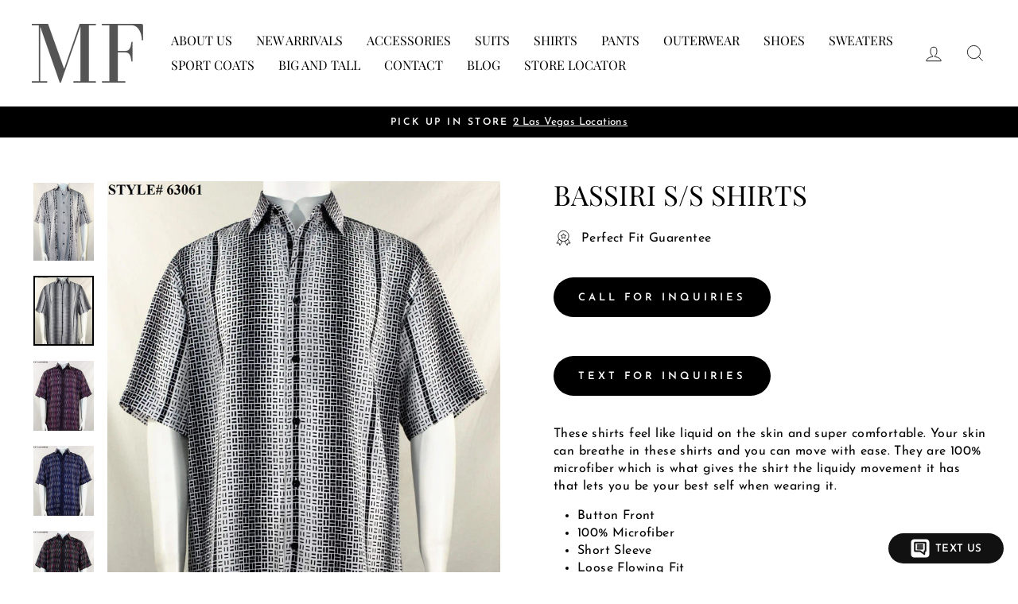

--- FILE ---
content_type: text/html; charset=utf-8
request_url: https://mastroiannifashions.com/products/bassiri-s-s-shirts
body_size: 31405
content:
<!doctype html>
<html class="no-js" lang="en" dir="ltr">
<head>
  <meta charset="utf-8">
  <meta http-equiv="X-UA-Compatible" content="IE=edge,chrome=1">
  <meta name="viewport" content="width=device-width,initial-scale=1">
  <meta name="theme-color" content="#111111">
  <link rel="canonical" href="https://mastroiannifashions.com/products/bassiri-s-s-shirts">
  <link rel="preconnect" href="https://cdn.shopify.com" crossorigin>
  <link rel="preconnect" href="https://fonts.shopifycdn.com" crossorigin>
  <link rel="dns-prefetch" href="https://productreviews.shopifycdn.com">
  <link rel="dns-prefetch" href="https://ajax.googleapis.com">
  <link rel="dns-prefetch" href="https://maps.googleapis.com">
  <link rel="dns-prefetch" href="https://maps.gstatic.com"><link rel="shortcut icon" href="//mastroiannifashions.com/cdn/shop/files/MF_32x32.webp?v=1677928551" type="image/png" /><title>Bassiri S/S Shirts
&ndash; Mastroianni Fashions
</title>
<meta name="description" content="These shirts feel like liquid on the skin and super comfortable. Your skin can breathe in these shirts and you can move with ease. They are 100% microfiber which is what gives the shirt the liquidy movement it has that lets you be your best self when wearing it.  Button Front 100% Microfiber Short Sleeve Loose Flowing "><meta property="og:site_name" content="Mastroianni Fashions">
  <meta property="og:url" content="https://mastroiannifashions.com/products/bassiri-s-s-shirts">
  <meta property="og:title" content="Bassiri S/S Shirts">
  <meta property="og:type" content="product">
  <meta property="og:description" content="These shirts feel like liquid on the skin and super comfortable. Your skin can breathe in these shirts and you can move with ease. They are 100% microfiber which is what gives the shirt the liquidy movement it has that lets you be your best self when wearing it.  Button Front 100% Microfiber Short Sleeve Loose Flowing "><meta property="og:image" content="http://mastroiannifashions.com/cdn/shop/products/5005.jpg?v=1594987276">
    <meta property="og:image:secure_url" content="https://mastroiannifashions.com/cdn/shop/products/5005.jpg?v=1594987276">
    <meta property="og:image:width" content="450">
    <meta property="og:image:height" content="580"><meta name="twitter:site" content="@">
  <meta name="twitter:card" content="summary_large_image">
  <meta name="twitter:title" content="Bassiri S/S Shirts">
  <meta name="twitter:description" content="These shirts feel like liquid on the skin and super comfortable. Your skin can breathe in these shirts and you can move with ease. They are 100% microfiber which is what gives the shirt the liquidy movement it has that lets you be your best self when wearing it.  Button Front 100% Microfiber Short Sleeve Loose Flowing ">
<style data-shopify>@font-face {
  font-family: "Playfair Display";
  font-weight: 400;
  font-style: normal;
  font-display: swap;
  src: url("//mastroiannifashions.com/cdn/fonts/playfair_display/playfairdisplay_n4.9980f3e16959dc89137cc1369bfc3ae98af1deb9.woff2") format("woff2"),
       url("//mastroiannifashions.com/cdn/fonts/playfair_display/playfairdisplay_n4.c562b7c8e5637886a811d2a017f9e023166064ee.woff") format("woff");
}

  @font-face {
  font-family: "Josefin Sans";
  font-weight: 400;
  font-style: normal;
  font-display: swap;
  src: url("//mastroiannifashions.com/cdn/fonts/josefin_sans/josefinsans_n4.70f7efd699799949e6d9f99bc20843a2c86a2e0f.woff2") format("woff2"),
       url("//mastroiannifashions.com/cdn/fonts/josefin_sans/josefinsans_n4.35d308a1bdf56e5556bc2ac79702c721e4e2e983.woff") format("woff");
}


  @font-face {
  font-family: "Josefin Sans";
  font-weight: 600;
  font-style: normal;
  font-display: swap;
  src: url("//mastroiannifashions.com/cdn/fonts/josefin_sans/josefinsans_n6.afe095792949c54ae236c64ec95a9caea4be35d6.woff2") format("woff2"),
       url("//mastroiannifashions.com/cdn/fonts/josefin_sans/josefinsans_n6.0ea222c12f299e43fa61b9245ec23b623ebeb1e9.woff") format("woff");
}

  @font-face {
  font-family: "Josefin Sans";
  font-weight: 400;
  font-style: italic;
  font-display: swap;
  src: url("//mastroiannifashions.com/cdn/fonts/josefin_sans/josefinsans_i4.a2ba85bff59cf18a6ad90c24fe1808ddb8ce1343.woff2") format("woff2"),
       url("//mastroiannifashions.com/cdn/fonts/josefin_sans/josefinsans_i4.2dba61e1d135ab449e8e134ba633cf0d31863cc4.woff") format("woff");
}

  @font-face {
  font-family: "Josefin Sans";
  font-weight: 600;
  font-style: italic;
  font-display: swap;
  src: url("//mastroiannifashions.com/cdn/fonts/josefin_sans/josefinsans_i6.7a9f0e99230d38dd3e0abe7ca5ca23f913d05281.woff2") format("woff2"),
       url("//mastroiannifashions.com/cdn/fonts/josefin_sans/josefinsans_i6.67c153e9e49a5dd7b6b7058351ca5c215b18a446.woff") format("woff");
}

</style><link href="//mastroiannifashions.com/cdn/shop/t/24/assets/theme.css?v=132044133315200939441702454921" rel="stylesheet" type="text/css" media="all" />
<style data-shopify>:root {
    --typeHeaderPrimary: "Playfair Display";
    --typeHeaderFallback: serif;
    --typeHeaderSize: 41px;
    --typeHeaderWeight: 400;
    --typeHeaderLineHeight: 1;
    --typeHeaderSpacing: 0.0em;

    --typeBasePrimary:"Josefin Sans";
    --typeBaseFallback:sans-serif;
    --typeBaseSize: 16px;
    --typeBaseWeight: 400;
    --typeBaseSpacing: 0.025em;
    --typeBaseLineHeight: 1.4;

    --typeCollectionTitle: 20px;

    --iconWeight: 2px;
    --iconLinecaps: miter;

    
      --buttonRadius: 50px;
    

    --colorGridOverlayOpacity: 0.1;
  }

  .placeholder-content {
    background-image: linear-gradient(100deg, #ffffff 40%, #f7f7f7 63%, #ffffff 79%);
  }</style><script>
    document.documentElement.className = document.documentElement.className.replace('no-js', 'js');

    window.theme = window.theme || {};
    theme.routes = {
      home: "/",
      cart: "/cart.js",
      cartPage: "/cart",
      cartAdd: "/cart/add.js",
      cartChange: "/cart/change.js",
      search: "/search",
      predictive_url: "/search/suggest"
    };
    theme.strings = {
      soldOut: "Sold Out",
      unavailable: "Unavailable",
      inStockLabel: "In stock, ready to ship",
      oneStockLabel: "Low stock - [count] item left",
      otherStockLabel: "Low stock - [count] items left",
      willNotShipUntil: "Ready to ship [date]",
      willBeInStockAfter: "Back in stock [date]",
      waitingForStock: "Inventory on the way",
      savePrice: "Save [saved_amount]",
      cartEmpty: "Your cart is currently empty.",
      cartTermsConfirmation: "You must agree with the terms and conditions of sales to check out",
      searchCollections: "Collections:",
      searchPages: "Pages:",
      searchArticles: "Articles:",
      productFrom: "from ",
      maxQuantity: "You can only have [quantity] of [title] in your cart."
    };
    theme.settings = {
      cartType: "drawer",
      isCustomerTemplate: false,
      moneyFormat: "\u003cspan class=hidden\u003e${{ amount }}\u003c\/span\u003e",
      saveType: "dollar",
      productImageSize: "portrait",
      productImageCover: true,
      predictiveSearch: true,
      predictiveSearchType: "product,article,page,collection",
      predictiveSearchVendor: false,
      predictiveSearchPrice: false,
      quickView: false,
      themeName: 'Impulse',
      themeVersion: "7.2.0"
    };
  </script>

  <script>window.performance && window.performance.mark && window.performance.mark('shopify.content_for_header.start');</script><meta name="google-site-verification" content="EU2Gn8eR2UVdBaGy5RQPXAQ1YWIMkL8WMmLRDRKFp2w">
<meta id="shopify-digital-wallet" name="shopify-digital-wallet" content="/10635182/digital_wallets/dialog">
<meta name="shopify-checkout-api-token" content="f58dee851172ffe527f9d54687bda718">
<meta id="in-context-paypal-metadata" data-shop-id="10635182" data-venmo-supported="true" data-environment="production" data-locale="en_US" data-paypal-v4="true" data-currency="USD">
<link rel="alternate" type="application/json+oembed" href="https://mastroiannifashions.com/products/bassiri-s-s-shirts.oembed">
<script async="async" src="/checkouts/internal/preloads.js?locale=en-US"></script>
<link rel="preconnect" href="https://shop.app" crossorigin="anonymous">
<script async="async" src="https://shop.app/checkouts/internal/preloads.js?locale=en-US&shop_id=10635182" crossorigin="anonymous"></script>
<script id="apple-pay-shop-capabilities" type="application/json">{"shopId":10635182,"countryCode":"US","currencyCode":"USD","merchantCapabilities":["supports3DS"],"merchantId":"gid:\/\/shopify\/Shop\/10635182","merchantName":"Mastroianni Fashions","requiredBillingContactFields":["postalAddress","email"],"requiredShippingContactFields":["postalAddress","email"],"shippingType":"shipping","supportedNetworks":["visa","masterCard","amex","discover","elo","jcb"],"total":{"type":"pending","label":"Mastroianni Fashions","amount":"1.00"},"shopifyPaymentsEnabled":true,"supportsSubscriptions":true}</script>
<script id="shopify-features" type="application/json">{"accessToken":"f58dee851172ffe527f9d54687bda718","betas":["rich-media-storefront-analytics"],"domain":"mastroiannifashions.com","predictiveSearch":true,"shopId":10635182,"locale":"en"}</script>
<script>var Shopify = Shopify || {};
Shopify.shop = "mastroianni-fashions.myshopify.com";
Shopify.locale = "en";
Shopify.currency = {"active":"USD","rate":"1.0"};
Shopify.country = "US";
Shopify.theme = {"name":"Impulse (Dev)","id":123845607494,"schema_name":"Impulse","schema_version":"7.2.0","theme_store_id":null,"role":"main"};
Shopify.theme.handle = "null";
Shopify.theme.style = {"id":null,"handle":null};
Shopify.cdnHost = "mastroiannifashions.com/cdn";
Shopify.routes = Shopify.routes || {};
Shopify.routes.root = "/";</script>
<script type="module">!function(o){(o.Shopify=o.Shopify||{}).modules=!0}(window);</script>
<script>!function(o){function n(){var o=[];function n(){o.push(Array.prototype.slice.apply(arguments))}return n.q=o,n}var t=o.Shopify=o.Shopify||{};t.loadFeatures=n(),t.autoloadFeatures=n()}(window);</script>
<script>
  window.ShopifyPay = window.ShopifyPay || {};
  window.ShopifyPay.apiHost = "shop.app\/pay";
  window.ShopifyPay.redirectState = null;
</script>
<script id="shop-js-analytics" type="application/json">{"pageType":"product"}</script>
<script defer="defer" async type="module" src="//mastroiannifashions.com/cdn/shopifycloud/shop-js/modules/v2/client.init-shop-cart-sync_DtuiiIyl.en.esm.js"></script>
<script defer="defer" async type="module" src="//mastroiannifashions.com/cdn/shopifycloud/shop-js/modules/v2/chunk.common_CUHEfi5Q.esm.js"></script>
<script type="module">
  await import("//mastroiannifashions.com/cdn/shopifycloud/shop-js/modules/v2/client.init-shop-cart-sync_DtuiiIyl.en.esm.js");
await import("//mastroiannifashions.com/cdn/shopifycloud/shop-js/modules/v2/chunk.common_CUHEfi5Q.esm.js");

  window.Shopify.SignInWithShop?.initShopCartSync?.({"fedCMEnabled":true,"windoidEnabled":true});

</script>
<script>
  window.Shopify = window.Shopify || {};
  if (!window.Shopify.featureAssets) window.Shopify.featureAssets = {};
  window.Shopify.featureAssets['shop-js'] = {"shop-cart-sync":["modules/v2/client.shop-cart-sync_DFoTY42P.en.esm.js","modules/v2/chunk.common_CUHEfi5Q.esm.js"],"init-fed-cm":["modules/v2/client.init-fed-cm_D2UNy1i2.en.esm.js","modules/v2/chunk.common_CUHEfi5Q.esm.js"],"init-shop-email-lookup-coordinator":["modules/v2/client.init-shop-email-lookup-coordinator_BQEe2rDt.en.esm.js","modules/v2/chunk.common_CUHEfi5Q.esm.js"],"shop-cash-offers":["modules/v2/client.shop-cash-offers_3CTtReFF.en.esm.js","modules/v2/chunk.common_CUHEfi5Q.esm.js","modules/v2/chunk.modal_BewljZkx.esm.js"],"shop-button":["modules/v2/client.shop-button_C6oxCjDL.en.esm.js","modules/v2/chunk.common_CUHEfi5Q.esm.js"],"init-windoid":["modules/v2/client.init-windoid_5pix8xhK.en.esm.js","modules/v2/chunk.common_CUHEfi5Q.esm.js"],"avatar":["modules/v2/client.avatar_BTnouDA3.en.esm.js"],"init-shop-cart-sync":["modules/v2/client.init-shop-cart-sync_DtuiiIyl.en.esm.js","modules/v2/chunk.common_CUHEfi5Q.esm.js"],"shop-toast-manager":["modules/v2/client.shop-toast-manager_BYv_8cH1.en.esm.js","modules/v2/chunk.common_CUHEfi5Q.esm.js"],"pay-button":["modules/v2/client.pay-button_FnF9EIkY.en.esm.js","modules/v2/chunk.common_CUHEfi5Q.esm.js"],"shop-login-button":["modules/v2/client.shop-login-button_CH1KUpOf.en.esm.js","modules/v2/chunk.common_CUHEfi5Q.esm.js","modules/v2/chunk.modal_BewljZkx.esm.js"],"init-customer-accounts-sign-up":["modules/v2/client.init-customer-accounts-sign-up_aj7QGgYS.en.esm.js","modules/v2/client.shop-login-button_CH1KUpOf.en.esm.js","modules/v2/chunk.common_CUHEfi5Q.esm.js","modules/v2/chunk.modal_BewljZkx.esm.js"],"init-shop-for-new-customer-accounts":["modules/v2/client.init-shop-for-new-customer-accounts_NbnYRf_7.en.esm.js","modules/v2/client.shop-login-button_CH1KUpOf.en.esm.js","modules/v2/chunk.common_CUHEfi5Q.esm.js","modules/v2/chunk.modal_BewljZkx.esm.js"],"init-customer-accounts":["modules/v2/client.init-customer-accounts_ppedhqCH.en.esm.js","modules/v2/client.shop-login-button_CH1KUpOf.en.esm.js","modules/v2/chunk.common_CUHEfi5Q.esm.js","modules/v2/chunk.modal_BewljZkx.esm.js"],"shop-follow-button":["modules/v2/client.shop-follow-button_CMIBBa6u.en.esm.js","modules/v2/chunk.common_CUHEfi5Q.esm.js","modules/v2/chunk.modal_BewljZkx.esm.js"],"lead-capture":["modules/v2/client.lead-capture_But0hIyf.en.esm.js","modules/v2/chunk.common_CUHEfi5Q.esm.js","modules/v2/chunk.modal_BewljZkx.esm.js"],"checkout-modal":["modules/v2/client.checkout-modal_BBxc70dQ.en.esm.js","modules/v2/chunk.common_CUHEfi5Q.esm.js","modules/v2/chunk.modal_BewljZkx.esm.js"],"shop-login":["modules/v2/client.shop-login_hM3Q17Kl.en.esm.js","modules/v2/chunk.common_CUHEfi5Q.esm.js","modules/v2/chunk.modal_BewljZkx.esm.js"],"payment-terms":["modules/v2/client.payment-terms_CAtGlQYS.en.esm.js","modules/v2/chunk.common_CUHEfi5Q.esm.js","modules/v2/chunk.modal_BewljZkx.esm.js"]};
</script>
<script>(function() {
  var isLoaded = false;
  function asyncLoad() {
    if (isLoaded) return;
    isLoaded = true;
    var urls = ["https:\/\/cdncozyvideogalleryn.addons.business\/scripttag\/js\/cloud\/mastroianni-fashions.myshopify.com\/1.0\/lwuVIK0tTq53W9PUD1sFOxiRneEEqdfh.js?shop=mastroianni-fashions.myshopify.com","https:\/\/cdn.hextom.com\/js\/quickannouncementbar.js?shop=mastroianni-fashions.myshopify.com"];
    for (var i = 0; i < urls.length; i++) {
      var s = document.createElement('script');
      s.type = 'text/javascript';
      s.async = true;
      s.src = urls[i];
      var x = document.getElementsByTagName('script')[0];
      x.parentNode.insertBefore(s, x);
    }
  };
  if(window.attachEvent) {
    window.attachEvent('onload', asyncLoad);
  } else {
    window.addEventListener('load', asyncLoad, false);
  }
})();</script>
<script id="__st">var __st={"a":10635182,"offset":-28800,"reqid":"65e2307e-aa21-4314-ba60-e2a786888cac-1766237203","pageurl":"mastroiannifashions.com\/products\/bassiri-s-s-shirts","u":"02bb4862bf93","p":"product","rtyp":"product","rid":4623416819782};</script>
<script>window.ShopifyPaypalV4VisibilityTracking = true;</script>
<script id="captcha-bootstrap">!function(){'use strict';const t='contact',e='account',n='new_comment',o=[[t,t],['blogs',n],['comments',n],[t,'customer']],c=[[e,'customer_login'],[e,'guest_login'],[e,'recover_customer_password'],[e,'create_customer']],r=t=>t.map((([t,e])=>`form[action*='/${t}']:not([data-nocaptcha='true']) input[name='form_type'][value='${e}']`)).join(','),a=t=>()=>t?[...document.querySelectorAll(t)].map((t=>t.form)):[];function s(){const t=[...o],e=r(t);return a(e)}const i='password',u='form_key',d=['recaptcha-v3-token','g-recaptcha-response','h-captcha-response',i],f=()=>{try{return window.sessionStorage}catch{return}},m='__shopify_v',_=t=>t.elements[u];function p(t,e,n=!1){try{const o=window.sessionStorage,c=JSON.parse(o.getItem(e)),{data:r}=function(t){const{data:e,action:n}=t;return t[m]||n?{data:e,action:n}:{data:t,action:n}}(c);for(const[e,n]of Object.entries(r))t.elements[e]&&(t.elements[e].value=n);n&&o.removeItem(e)}catch(o){console.error('form repopulation failed',{error:o})}}const l='form_type',E='cptcha';function T(t){t.dataset[E]=!0}const w=window,h=w.document,L='Shopify',v='ce_forms',y='captcha';let A=!1;((t,e)=>{const n=(g='f06e6c50-85a8-45c8-87d0-21a2b65856fe',I='https://cdn.shopify.com/shopifycloud/storefront-forms-hcaptcha/ce_storefront_forms_captcha_hcaptcha.v1.5.2.iife.js',D={infoText:'Protected by hCaptcha',privacyText:'Privacy',termsText:'Terms'},(t,e,n)=>{const o=w[L][v],c=o.bindForm;if(c)return c(t,g,e,D).then(n);var r;o.q.push([[t,g,e,D],n]),r=I,A||(h.body.append(Object.assign(h.createElement('script'),{id:'captcha-provider',async:!0,src:r})),A=!0)});var g,I,D;w[L]=w[L]||{},w[L][v]=w[L][v]||{},w[L][v].q=[],w[L][y]=w[L][y]||{},w[L][y].protect=function(t,e){n(t,void 0,e),T(t)},Object.freeze(w[L][y]),function(t,e,n,w,h,L){const[v,y,A,g]=function(t,e,n){const i=e?o:[],u=t?c:[],d=[...i,...u],f=r(d),m=r(i),_=r(d.filter((([t,e])=>n.includes(e))));return[a(f),a(m),a(_),s()]}(w,h,L),I=t=>{const e=t.target;return e instanceof HTMLFormElement?e:e&&e.form},D=t=>v().includes(t);t.addEventListener('submit',(t=>{const e=I(t);if(!e)return;const n=D(e)&&!e.dataset.hcaptchaBound&&!e.dataset.recaptchaBound,o=_(e),c=g().includes(e)&&(!o||!o.value);(n||c)&&t.preventDefault(),c&&!n&&(function(t){try{if(!f())return;!function(t){const e=f();if(!e)return;const n=_(t);if(!n)return;const o=n.value;o&&e.removeItem(o)}(t);const e=Array.from(Array(32),(()=>Math.random().toString(36)[2])).join('');!function(t,e){_(t)||t.append(Object.assign(document.createElement('input'),{type:'hidden',name:u})),t.elements[u].value=e}(t,e),function(t,e){const n=f();if(!n)return;const o=[...t.querySelectorAll(`input[type='${i}']`)].map((({name:t})=>t)),c=[...d,...o],r={};for(const[a,s]of new FormData(t).entries())c.includes(a)||(r[a]=s);n.setItem(e,JSON.stringify({[m]:1,action:t.action,data:r}))}(t,e)}catch(e){console.error('failed to persist form',e)}}(e),e.submit())}));const S=(t,e)=>{t&&!t.dataset[E]&&(n(t,e.some((e=>e===t))),T(t))};for(const o of['focusin','change'])t.addEventListener(o,(t=>{const e=I(t);D(e)&&S(e,y())}));const B=e.get('form_key'),M=e.get(l),P=B&&M;t.addEventListener('DOMContentLoaded',(()=>{const t=y();if(P)for(const e of t)e.elements[l].value===M&&p(e,B);[...new Set([...A(),...v().filter((t=>'true'===t.dataset.shopifyCaptcha))])].forEach((e=>S(e,t)))}))}(h,new URLSearchParams(w.location.search),n,t,e,['guest_login'])})(!0,!0)}();</script>
<script integrity="sha256-4kQ18oKyAcykRKYeNunJcIwy7WH5gtpwJnB7kiuLZ1E=" data-source-attribution="shopify.loadfeatures" defer="defer" src="//mastroiannifashions.com/cdn/shopifycloud/storefront/assets/storefront/load_feature-a0a9edcb.js" crossorigin="anonymous"></script>
<script crossorigin="anonymous" defer="defer" src="//mastroiannifashions.com/cdn/shopifycloud/storefront/assets/shopify_pay/storefront-65b4c6d7.js?v=20250812"></script>
<script data-source-attribution="shopify.dynamic_checkout.dynamic.init">var Shopify=Shopify||{};Shopify.PaymentButton=Shopify.PaymentButton||{isStorefrontPortableWallets:!0,init:function(){window.Shopify.PaymentButton.init=function(){};var t=document.createElement("script");t.src="https://mastroiannifashions.com/cdn/shopifycloud/portable-wallets/latest/portable-wallets.en.js",t.type="module",document.head.appendChild(t)}};
</script>
<script data-source-attribution="shopify.dynamic_checkout.buyer_consent">
  function portableWalletsHideBuyerConsent(e){var t=document.getElementById("shopify-buyer-consent"),n=document.getElementById("shopify-subscription-policy-button");t&&n&&(t.classList.add("hidden"),t.setAttribute("aria-hidden","true"),n.removeEventListener("click",e))}function portableWalletsShowBuyerConsent(e){var t=document.getElementById("shopify-buyer-consent"),n=document.getElementById("shopify-subscription-policy-button");t&&n&&(t.classList.remove("hidden"),t.removeAttribute("aria-hidden"),n.addEventListener("click",e))}window.Shopify?.PaymentButton&&(window.Shopify.PaymentButton.hideBuyerConsent=portableWalletsHideBuyerConsent,window.Shopify.PaymentButton.showBuyerConsent=portableWalletsShowBuyerConsent);
</script>
<script data-source-attribution="shopify.dynamic_checkout.cart.bootstrap">document.addEventListener("DOMContentLoaded",(function(){function t(){return document.querySelector("shopify-accelerated-checkout-cart, shopify-accelerated-checkout")}if(t())Shopify.PaymentButton.init();else{new MutationObserver((function(e,n){t()&&(Shopify.PaymentButton.init(),n.disconnect())})).observe(document.body,{childList:!0,subtree:!0})}}));
</script>
<link id="shopify-accelerated-checkout-styles" rel="stylesheet" media="screen" href="https://mastroiannifashions.com/cdn/shopifycloud/portable-wallets/latest/accelerated-checkout-backwards-compat.css" crossorigin="anonymous">
<style id="shopify-accelerated-checkout-cart">
        #shopify-buyer-consent {
  margin-top: 1em;
  display: inline-block;
  width: 100%;
}

#shopify-buyer-consent.hidden {
  display: none;
}

#shopify-subscription-policy-button {
  background: none;
  border: none;
  padding: 0;
  text-decoration: underline;
  font-size: inherit;
  cursor: pointer;
}

#shopify-subscription-policy-button::before {
  box-shadow: none;
}

      </style>

<script>window.performance && window.performance.mark && window.performance.mark('shopify.content_for_header.end');</script>

  <script src="//mastroiannifashions.com/cdn/shop/t/24/assets/vendor-scripts-v11.js" defer="defer"></script><script src="//mastroiannifashions.com/cdn/shop/t/24/assets/theme.js?v=95933296080004794351679436931" defer="defer"></script>
<!-- BEGIN app block: shopify://apps/video-background/blocks/app-embed-block/e6aecb8b-653f-4b13-a30a-fa27a19689bb --><script>
    window.codeblackbelt = window.codeblackbelt || {};
    window.codeblackbelt.shop = window.codeblackbelt.shop || 'mastroianni-fashions.myshopify.com';
</script><script src="//cdn.codeblackbelt.com/widgets/video-background/main.min.js?version=2025122005-0800" async></script>
<!-- END app block --><link href="https://monorail-edge.shopifysvc.com" rel="dns-prefetch">
<script>(function(){if ("sendBeacon" in navigator && "performance" in window) {try {var session_token_from_headers = performance.getEntriesByType('navigation')[0].serverTiming.find(x => x.name == '_s').description;} catch {var session_token_from_headers = undefined;}var session_cookie_matches = document.cookie.match(/_shopify_s=([^;]*)/);var session_token_from_cookie = session_cookie_matches && session_cookie_matches.length === 2 ? session_cookie_matches[1] : "";var session_token = session_token_from_headers || session_token_from_cookie || "";function handle_abandonment_event(e) {var entries = performance.getEntries().filter(function(entry) {return /monorail-edge.shopifysvc.com/.test(entry.name);});if (!window.abandonment_tracked && entries.length === 0) {window.abandonment_tracked = true;var currentMs = Date.now();var navigation_start = performance.timing.navigationStart;var payload = {shop_id: 10635182,url: window.location.href,navigation_start,duration: currentMs - navigation_start,session_token,page_type: "product"};window.navigator.sendBeacon("https://monorail-edge.shopifysvc.com/v1/produce", JSON.stringify({schema_id: "online_store_buyer_site_abandonment/1.1",payload: payload,metadata: {event_created_at_ms: currentMs,event_sent_at_ms: currentMs}}));}}window.addEventListener('pagehide', handle_abandonment_event);}}());</script>
<script id="web-pixels-manager-setup">(function e(e,d,r,n,o){if(void 0===o&&(o={}),!Boolean(null===(a=null===(i=window.Shopify)||void 0===i?void 0:i.analytics)||void 0===a?void 0:a.replayQueue)){var i,a;window.Shopify=window.Shopify||{};var t=window.Shopify;t.analytics=t.analytics||{};var s=t.analytics;s.replayQueue=[],s.publish=function(e,d,r){return s.replayQueue.push([e,d,r]),!0};try{self.performance.mark("wpm:start")}catch(e){}var l=function(){var e={modern:/Edge?\/(1{2}[4-9]|1[2-9]\d|[2-9]\d{2}|\d{4,})\.\d+(\.\d+|)|Firefox\/(1{2}[4-9]|1[2-9]\d|[2-9]\d{2}|\d{4,})\.\d+(\.\d+|)|Chrom(ium|e)\/(9{2}|\d{3,})\.\d+(\.\d+|)|(Maci|X1{2}).+ Version\/(15\.\d+|(1[6-9]|[2-9]\d|\d{3,})\.\d+)([,.]\d+|)( \(\w+\)|)( Mobile\/\w+|) Safari\/|Chrome.+OPR\/(9{2}|\d{3,})\.\d+\.\d+|(CPU[ +]OS|iPhone[ +]OS|CPU[ +]iPhone|CPU IPhone OS|CPU iPad OS)[ +]+(15[._]\d+|(1[6-9]|[2-9]\d|\d{3,})[._]\d+)([._]\d+|)|Android:?[ /-](13[3-9]|1[4-9]\d|[2-9]\d{2}|\d{4,})(\.\d+|)(\.\d+|)|Android.+Firefox\/(13[5-9]|1[4-9]\d|[2-9]\d{2}|\d{4,})\.\d+(\.\d+|)|Android.+Chrom(ium|e)\/(13[3-9]|1[4-9]\d|[2-9]\d{2}|\d{4,})\.\d+(\.\d+|)|SamsungBrowser\/([2-9]\d|\d{3,})\.\d+/,legacy:/Edge?\/(1[6-9]|[2-9]\d|\d{3,})\.\d+(\.\d+|)|Firefox\/(5[4-9]|[6-9]\d|\d{3,})\.\d+(\.\d+|)|Chrom(ium|e)\/(5[1-9]|[6-9]\d|\d{3,})\.\d+(\.\d+|)([\d.]+$|.*Safari\/(?![\d.]+ Edge\/[\d.]+$))|(Maci|X1{2}).+ Version\/(10\.\d+|(1[1-9]|[2-9]\d|\d{3,})\.\d+)([,.]\d+|)( \(\w+\)|)( Mobile\/\w+|) Safari\/|Chrome.+OPR\/(3[89]|[4-9]\d|\d{3,})\.\d+\.\d+|(CPU[ +]OS|iPhone[ +]OS|CPU[ +]iPhone|CPU IPhone OS|CPU iPad OS)[ +]+(10[._]\d+|(1[1-9]|[2-9]\d|\d{3,})[._]\d+)([._]\d+|)|Android:?[ /-](13[3-9]|1[4-9]\d|[2-9]\d{2}|\d{4,})(\.\d+|)(\.\d+|)|Mobile Safari.+OPR\/([89]\d|\d{3,})\.\d+\.\d+|Android.+Firefox\/(13[5-9]|1[4-9]\d|[2-9]\d{2}|\d{4,})\.\d+(\.\d+|)|Android.+Chrom(ium|e)\/(13[3-9]|1[4-9]\d|[2-9]\d{2}|\d{4,})\.\d+(\.\d+|)|Android.+(UC? ?Browser|UCWEB|U3)[ /]?(15\.([5-9]|\d{2,})|(1[6-9]|[2-9]\d|\d{3,})\.\d+)\.\d+|SamsungBrowser\/(5\.\d+|([6-9]|\d{2,})\.\d+)|Android.+MQ{2}Browser\/(14(\.(9|\d{2,})|)|(1[5-9]|[2-9]\d|\d{3,})(\.\d+|))(\.\d+|)|K[Aa][Ii]OS\/(3\.\d+|([4-9]|\d{2,})\.\d+)(\.\d+|)/},d=e.modern,r=e.legacy,n=navigator.userAgent;return n.match(d)?"modern":n.match(r)?"legacy":"unknown"}(),u="modern"===l?"modern":"legacy",c=(null!=n?n:{modern:"",legacy:""})[u],f=function(e){return[e.baseUrl,"/wpm","/b",e.hashVersion,"modern"===e.buildTarget?"m":"l",".js"].join("")}({baseUrl:d,hashVersion:r,buildTarget:u}),m=function(e){var d=e.version,r=e.bundleTarget,n=e.surface,o=e.pageUrl,i=e.monorailEndpoint;return{emit:function(e){var a=e.status,t=e.errorMsg,s=(new Date).getTime(),l=JSON.stringify({metadata:{event_sent_at_ms:s},events:[{schema_id:"web_pixels_manager_load/3.1",payload:{version:d,bundle_target:r,page_url:o,status:a,surface:n,error_msg:t},metadata:{event_created_at_ms:s}}]});if(!i)return console&&console.warn&&console.warn("[Web Pixels Manager] No Monorail endpoint provided, skipping logging."),!1;try{return self.navigator.sendBeacon.bind(self.navigator)(i,l)}catch(e){}var u=new XMLHttpRequest;try{return u.open("POST",i,!0),u.setRequestHeader("Content-Type","text/plain"),u.send(l),!0}catch(e){return console&&console.warn&&console.warn("[Web Pixels Manager] Got an unhandled error while logging to Monorail."),!1}}}}({version:r,bundleTarget:l,surface:e.surface,pageUrl:self.location.href,monorailEndpoint:e.monorailEndpoint});try{o.browserTarget=l,function(e){var d=e.src,r=e.async,n=void 0===r||r,o=e.onload,i=e.onerror,a=e.sri,t=e.scriptDataAttributes,s=void 0===t?{}:t,l=document.createElement("script"),u=document.querySelector("head"),c=document.querySelector("body");if(l.async=n,l.src=d,a&&(l.integrity=a,l.crossOrigin="anonymous"),s)for(var f in s)if(Object.prototype.hasOwnProperty.call(s,f))try{l.dataset[f]=s[f]}catch(e){}if(o&&l.addEventListener("load",o),i&&l.addEventListener("error",i),u)u.appendChild(l);else{if(!c)throw new Error("Did not find a head or body element to append the script");c.appendChild(l)}}({src:f,async:!0,onload:function(){if(!function(){var e,d;return Boolean(null===(d=null===(e=window.Shopify)||void 0===e?void 0:e.analytics)||void 0===d?void 0:d.initialized)}()){var d=window.webPixelsManager.init(e)||void 0;if(d){var r=window.Shopify.analytics;r.replayQueue.forEach((function(e){var r=e[0],n=e[1],o=e[2];d.publishCustomEvent(r,n,o)})),r.replayQueue=[],r.publish=d.publishCustomEvent,r.visitor=d.visitor,r.initialized=!0}}},onerror:function(){return m.emit({status:"failed",errorMsg:"".concat(f," has failed to load")})},sri:function(e){var d=/^sha384-[A-Za-z0-9+/=]+$/;return"string"==typeof e&&d.test(e)}(c)?c:"",scriptDataAttributes:o}),m.emit({status:"loading"})}catch(e){m.emit({status:"failed",errorMsg:(null==e?void 0:e.message)||"Unknown error"})}}})({shopId: 10635182,storefrontBaseUrl: "https://mastroiannifashions.com",extensionsBaseUrl: "https://extensions.shopifycdn.com/cdn/shopifycloud/web-pixels-manager",monorailEndpoint: "https://monorail-edge.shopifysvc.com/unstable/produce_batch",surface: "storefront-renderer",enabledBetaFlags: ["2dca8a86"],webPixelsConfigList: [{"id":"410353734","configuration":"{\"config\":\"{\\\"pixel_id\\\":\\\"AW-674459116\\\",\\\"target_country\\\":\\\"US\\\",\\\"gtag_events\\\":[{\\\"type\\\":\\\"search\\\",\\\"action_label\\\":\\\"AW-674459116\\\/vIvxCO-9g7oBEOzbzcEC\\\"},{\\\"type\\\":\\\"begin_checkout\\\",\\\"action_label\\\":\\\"AW-674459116\\\/P2KRCOy9g7oBEOzbzcEC\\\"},{\\\"type\\\":\\\"view_item\\\",\\\"action_label\\\":[\\\"AW-674459116\\\/XR6vCOa9g7oBEOzbzcEC\\\",\\\"MC-L22V37LTBY\\\"]},{\\\"type\\\":\\\"purchase\\\",\\\"action_label\\\":[\\\"AW-674459116\\\/YgAlCOO9g7oBEOzbzcEC\\\",\\\"MC-L22V37LTBY\\\"]},{\\\"type\\\":\\\"page_view\\\",\\\"action_label\\\":[\\\"AW-674459116\\\/_I2sCOC9g7oBEOzbzcEC\\\",\\\"MC-L22V37LTBY\\\"]},{\\\"type\\\":\\\"add_payment_info\\\",\\\"action_label\\\":\\\"AW-674459116\\\/fPRwCPK9g7oBEOzbzcEC\\\"},{\\\"type\\\":\\\"add_to_cart\\\",\\\"action_label\\\":\\\"AW-674459116\\\/fN9rCOm9g7oBEOzbzcEC\\\"}],\\\"enable_monitoring_mode\\\":false}\"}","eventPayloadVersion":"v1","runtimeContext":"OPEN","scriptVersion":"b2a88bafab3e21179ed38636efcd8a93","type":"APP","apiClientId":1780363,"privacyPurposes":[],"dataSharingAdjustments":{"protectedCustomerApprovalScopes":["read_customer_address","read_customer_email","read_customer_name","read_customer_personal_data","read_customer_phone"]}},{"id":"109740102","configuration":"{\"pixel_id\":\"1568584863222745\",\"pixel_type\":\"facebook_pixel\",\"metaapp_system_user_token\":\"-\"}","eventPayloadVersion":"v1","runtimeContext":"OPEN","scriptVersion":"ca16bc87fe92b6042fbaa3acc2fbdaa6","type":"APP","apiClientId":2329312,"privacyPurposes":["ANALYTICS","MARKETING","SALE_OF_DATA"],"dataSharingAdjustments":{"protectedCustomerApprovalScopes":["read_customer_address","read_customer_email","read_customer_name","read_customer_personal_data","read_customer_phone"]}},{"id":"88408134","eventPayloadVersion":"v1","runtimeContext":"LAX","scriptVersion":"1","type":"CUSTOM","privacyPurposes":["ANALYTICS"],"name":"Google Analytics tag (migrated)"},{"id":"shopify-app-pixel","configuration":"{}","eventPayloadVersion":"v1","runtimeContext":"STRICT","scriptVersion":"0450","apiClientId":"shopify-pixel","type":"APP","privacyPurposes":["ANALYTICS","MARKETING"]},{"id":"shopify-custom-pixel","eventPayloadVersion":"v1","runtimeContext":"LAX","scriptVersion":"0450","apiClientId":"shopify-pixel","type":"CUSTOM","privacyPurposes":["ANALYTICS","MARKETING"]}],isMerchantRequest: false,initData: {"shop":{"name":"Mastroianni Fashions","paymentSettings":{"currencyCode":"USD"},"myshopifyDomain":"mastroianni-fashions.myshopify.com","countryCode":"US","storefrontUrl":"https:\/\/mastroiannifashions.com"},"customer":null,"cart":null,"checkout":null,"productVariants":[{"price":{"amount":89.0,"currencyCode":"USD"},"product":{"title":"Bassiri S\/S Shirts","vendor":"BASSIRI","id":"4623416819782","untranslatedTitle":"Bassiri S\/S Shirts","url":"\/products\/bassiri-s-s-shirts","type":"CASUAL SHIRTS"},"id":"31988241563718","image":{"src":"\/\/mastroiannifashions.com\/cdn\/shop\/products\/63061_orig.jpg?v=1594987276"},"sku":"210000027040","title":"63061 \/ M","untranslatedTitle":"63061 \/ M"},{"price":{"amount":89.0,"currencyCode":"USD"},"product":{"title":"Bassiri S\/S Shirts","vendor":"BASSIRI","id":"4623416819782","untranslatedTitle":"Bassiri S\/S Shirts","url":"\/products\/bassiri-s-s-shirts","type":"CASUAL SHIRTS"},"id":"31988241596486","image":{"src":"\/\/mastroiannifashions.com\/cdn\/shop\/products\/63061_orig.jpg?v=1594987276"},"sku":"210000027041","title":"63061 \/ L","untranslatedTitle":"63061 \/ L"},{"price":{"amount":89.0,"currencyCode":"USD"},"product":{"title":"Bassiri S\/S Shirts","vendor":"BASSIRI","id":"4623416819782","untranslatedTitle":"Bassiri S\/S Shirts","url":"\/products\/bassiri-s-s-shirts","type":"CASUAL SHIRTS"},"id":"31988241629254","image":{"src":"\/\/mastroiannifashions.com\/cdn\/shop\/products\/63061_orig.jpg?v=1594987276"},"sku":"210000027042","title":"63061 \/ XL","untranslatedTitle":"63061 \/ XL"},{"price":{"amount":89.0,"currencyCode":"USD"},"product":{"title":"Bassiri S\/S Shirts","vendor":"BASSIRI","id":"4623416819782","untranslatedTitle":"Bassiri S\/S Shirts","url":"\/products\/bassiri-s-s-shirts","type":"CASUAL SHIRTS"},"id":"31988241662022","image":{"src":"\/\/mastroiannifashions.com\/cdn\/shop\/products\/63061_orig.jpg?v=1594987276"},"sku":"210000027043","title":"63061 \/ 2XL","untranslatedTitle":"63061 \/ 2XL"},{"price":{"amount":89.0,"currencyCode":"USD"},"product":{"title":"Bassiri S\/S Shirts","vendor":"BASSIRI","id":"4623416819782","untranslatedTitle":"Bassiri S\/S Shirts","url":"\/products\/bassiri-s-s-shirts","type":"CASUAL SHIRTS"},"id":"31988241694790","image":{"src":"\/\/mastroiannifashions.com\/cdn\/shop\/products\/63061_orig.jpg?v=1594987276"},"sku":"210000027044","title":"63061 \/ 3XL","untranslatedTitle":"63061 \/ 3XL"},{"price":{"amount":89.0,"currencyCode":"USD"},"product":{"title":"Bassiri S\/S Shirts","vendor":"BASSIRI","id":"4623416819782","untranslatedTitle":"Bassiri S\/S Shirts","url":"\/products\/bassiri-s-s-shirts","type":"CASUAL SHIRTS"},"id":"31988241727558","image":{"src":"\/\/mastroiannifashions.com\/cdn\/shop\/products\/63061_orig.jpg?v=1594987276"},"sku":"210000027045","title":"63061 \/ 4XL","untranslatedTitle":"63061 \/ 4XL"},{"price":{"amount":89.0,"currencyCode":"USD"},"product":{"title":"Bassiri S\/S Shirts","vendor":"BASSIRI","id":"4623416819782","untranslatedTitle":"Bassiri S\/S Shirts","url":"\/products\/bassiri-s-s-shirts","type":"CASUAL SHIRTS"},"id":"31988241760326","image":{"src":"\/\/mastroiannifashions.com\/cdn\/shop\/products\/63061_orig.jpg?v=1594987276"},"sku":"210000027046","title":"63061 \/ 5XL","untranslatedTitle":"63061 \/ 5XL"},{"price":{"amount":89.0,"currencyCode":"USD"},"product":{"title":"Bassiri S\/S Shirts","vendor":"BASSIRI","id":"4623416819782","untranslatedTitle":"Bassiri S\/S Shirts","url":"\/products\/bassiri-s-s-shirts","type":"CASUAL SHIRTS"},"id":"31988241793094","image":{"src":"\/\/mastroiannifashions.com\/cdn\/shop\/products\/5005.jpg?v=1594987276"},"sku":"210000027047","title":"63081 \/ S","untranslatedTitle":"63081 \/ S"},{"price":{"amount":89.0,"currencyCode":"USD"},"product":{"title":"Bassiri S\/S Shirts","vendor":"BASSIRI","id":"4623416819782","untranslatedTitle":"Bassiri S\/S Shirts","url":"\/products\/bassiri-s-s-shirts","type":"CASUAL SHIRTS"},"id":"31988241825862","image":{"src":"\/\/mastroiannifashions.com\/cdn\/shop\/products\/5005.jpg?v=1594987276"},"sku":"210000027048","title":"63081 \/ M","untranslatedTitle":"63081 \/ M"},{"price":{"amount":89.0,"currencyCode":"USD"},"product":{"title":"Bassiri S\/S Shirts","vendor":"BASSIRI","id":"4623416819782","untranslatedTitle":"Bassiri S\/S Shirts","url":"\/products\/bassiri-s-s-shirts","type":"CASUAL SHIRTS"},"id":"31988241858630","image":{"src":"\/\/mastroiannifashions.com\/cdn\/shop\/products\/5005.jpg?v=1594987276"},"sku":"210000027049","title":"63081 \/ L","untranslatedTitle":"63081 \/ L"},{"price":{"amount":89.0,"currencyCode":"USD"},"product":{"title":"Bassiri S\/S Shirts","vendor":"BASSIRI","id":"4623416819782","untranslatedTitle":"Bassiri S\/S Shirts","url":"\/products\/bassiri-s-s-shirts","type":"CASUAL SHIRTS"},"id":"31988241891398","image":{"src":"\/\/mastroiannifashions.com\/cdn\/shop\/products\/5005.jpg?v=1594987276"},"sku":"210000027050","title":"63081 \/ XL","untranslatedTitle":"63081 \/ XL"},{"price":{"amount":89.0,"currencyCode":"USD"},"product":{"title":"Bassiri S\/S Shirts","vendor":"BASSIRI","id":"4623416819782","untranslatedTitle":"Bassiri S\/S Shirts","url":"\/products\/bassiri-s-s-shirts","type":"CASUAL SHIRTS"},"id":"31988241924166","image":{"src":"\/\/mastroiannifashions.com\/cdn\/shop\/products\/5005.jpg?v=1594987276"},"sku":"210000027051","title":"63081 \/ 2XL","untranslatedTitle":"63081 \/ 2XL"},{"price":{"amount":89.0,"currencyCode":"USD"},"product":{"title":"Bassiri S\/S Shirts","vendor":"BASSIRI","id":"4623416819782","untranslatedTitle":"Bassiri S\/S Shirts","url":"\/products\/bassiri-s-s-shirts","type":"CASUAL SHIRTS"},"id":"31988241956934","image":{"src":"\/\/mastroiannifashions.com\/cdn\/shop\/products\/5005.jpg?v=1594987276"},"sku":"210000027052","title":"63081 \/ 3XL","untranslatedTitle":"63081 \/ 3XL"},{"price":{"amount":89.0,"currencyCode":"USD"},"product":{"title":"Bassiri S\/S Shirts","vendor":"BASSIRI","id":"4623416819782","untranslatedTitle":"Bassiri S\/S Shirts","url":"\/products\/bassiri-s-s-shirts","type":"CASUAL SHIRTS"},"id":"31988241989702","image":{"src":"\/\/mastroiannifashions.com\/cdn\/shop\/products\/5005.jpg?v=1594987276"},"sku":"210000027053","title":"63081 \/ 4XL","untranslatedTitle":"63081 \/ 4XL"},{"price":{"amount":89.0,"currencyCode":"USD"},"product":{"title":"Bassiri S\/S Shirts","vendor":"BASSIRI","id":"4623416819782","untranslatedTitle":"Bassiri S\/S Shirts","url":"\/products\/bassiri-s-s-shirts","type":"CASUAL SHIRTS"},"id":"31988242022470","image":{"src":"\/\/mastroiannifashions.com\/cdn\/shop\/products\/5005.jpg?v=1594987276"},"sku":"210000027054","title":"63081 \/ 5XL","untranslatedTitle":"63081 \/ 5XL"},{"price":{"amount":89.0,"currencyCode":"USD"},"product":{"title":"Bassiri S\/S Shirts","vendor":"BASSIRI","id":"4623416819782","untranslatedTitle":"Bassiri S\/S Shirts","url":"\/products\/bassiri-s-s-shirts","type":"CASUAL SHIRTS"},"id":"31988242055238","image":{"src":"\/\/mastroiannifashions.com\/cdn\/shop\/products\/5004.jpg?v=1594987276"},"sku":"210000027055","title":"5004 \/ M","untranslatedTitle":"5004 \/ M"},{"price":{"amount":89.0,"currencyCode":"USD"},"product":{"title":"Bassiri S\/S Shirts","vendor":"BASSIRI","id":"4623416819782","untranslatedTitle":"Bassiri S\/S Shirts","url":"\/products\/bassiri-s-s-shirts","type":"CASUAL SHIRTS"},"id":"31988242088006","image":{"src":"\/\/mastroiannifashions.com\/cdn\/shop\/products\/5004.jpg?v=1594987276"},"sku":"210000027056","title":"5004 \/ L","untranslatedTitle":"5004 \/ L"},{"price":{"amount":89.0,"currencyCode":"USD"},"product":{"title":"Bassiri S\/S Shirts","vendor":"BASSIRI","id":"4623416819782","untranslatedTitle":"Bassiri S\/S Shirts","url":"\/products\/bassiri-s-s-shirts","type":"CASUAL SHIRTS"},"id":"31988242120774","image":{"src":"\/\/mastroiannifashions.com\/cdn\/shop\/products\/5004.jpg?v=1594987276"},"sku":"210000027057","title":"5004 \/ XL","untranslatedTitle":"5004 \/ XL"},{"price":{"amount":89.0,"currencyCode":"USD"},"product":{"title":"Bassiri S\/S Shirts","vendor":"BASSIRI","id":"4623416819782","untranslatedTitle":"Bassiri S\/S Shirts","url":"\/products\/bassiri-s-s-shirts","type":"CASUAL SHIRTS"},"id":"31988242153542","image":{"src":"\/\/mastroiannifashions.com\/cdn\/shop\/products\/5004.jpg?v=1594987276"},"sku":"210000027058","title":"5004 \/ 2XL","untranslatedTitle":"5004 \/ 2XL"},{"price":{"amount":89.0,"currencyCode":"USD"},"product":{"title":"Bassiri S\/S Shirts","vendor":"BASSIRI","id":"4623416819782","untranslatedTitle":"Bassiri S\/S Shirts","url":"\/products\/bassiri-s-s-shirts","type":"CASUAL SHIRTS"},"id":"31988242186310","image":{"src":"\/\/mastroiannifashions.com\/cdn\/shop\/products\/5004.jpg?v=1594987276"},"sku":"210000027059","title":"5004 \/ 3XL","untranslatedTitle":"5004 \/ 3XL"},{"price":{"amount":89.0,"currencyCode":"USD"},"product":{"title":"Bassiri S\/S Shirts","vendor":"BASSIRI","id":"4623416819782","untranslatedTitle":"Bassiri S\/S Shirts","url":"\/products\/bassiri-s-s-shirts","type":"CASUAL SHIRTS"},"id":"31988242219078","image":{"src":"\/\/mastroiannifashions.com\/cdn\/shop\/products\/5004.jpg?v=1594987276"},"sku":"210000027060","title":"5004 \/ 4XL","untranslatedTitle":"5004 \/ 4XL"},{"price":{"amount":89.0,"currencyCode":"USD"},"product":{"title":"Bassiri S\/S Shirts","vendor":"BASSIRI","id":"4623416819782","untranslatedTitle":"Bassiri S\/S Shirts","url":"\/products\/bassiri-s-s-shirts","type":"CASUAL SHIRTS"},"id":"31988242251846","image":{"src":"\/\/mastroiannifashions.com\/cdn\/shop\/products\/5005.jpg?v=1594987276"},"sku":"210000027061","title":"5005 \/ M","untranslatedTitle":"5005 \/ M"},{"price":{"amount":89.0,"currencyCode":"USD"},"product":{"title":"Bassiri S\/S Shirts","vendor":"BASSIRI","id":"4623416819782","untranslatedTitle":"Bassiri S\/S Shirts","url":"\/products\/bassiri-s-s-shirts","type":"CASUAL SHIRTS"},"id":"31988242284614","image":{"src":"\/\/mastroiannifashions.com\/cdn\/shop\/products\/5005.jpg?v=1594987276"},"sku":"210000027062","title":"5005 \/ L","untranslatedTitle":"5005 \/ L"},{"price":{"amount":89.0,"currencyCode":"USD"},"product":{"title":"Bassiri S\/S Shirts","vendor":"BASSIRI","id":"4623416819782","untranslatedTitle":"Bassiri S\/S Shirts","url":"\/products\/bassiri-s-s-shirts","type":"CASUAL SHIRTS"},"id":"31988242317382","image":{"src":"\/\/mastroiannifashions.com\/cdn\/shop\/products\/5005.jpg?v=1594987276"},"sku":"210000027063","title":"5005 \/ XL","untranslatedTitle":"5005 \/ XL"},{"price":{"amount":89.0,"currencyCode":"USD"},"product":{"title":"Bassiri S\/S Shirts","vendor":"BASSIRI","id":"4623416819782","untranslatedTitle":"Bassiri S\/S Shirts","url":"\/products\/bassiri-s-s-shirts","type":"CASUAL SHIRTS"},"id":"31988242350150","image":{"src":"\/\/mastroiannifashions.com\/cdn\/shop\/products\/5005.jpg?v=1594987276"},"sku":"210000027064","title":"5005 \/ 2XL","untranslatedTitle":"5005 \/ 2XL"},{"price":{"amount":89.0,"currencyCode":"USD"},"product":{"title":"Bassiri S\/S Shirts","vendor":"BASSIRI","id":"4623416819782","untranslatedTitle":"Bassiri S\/S Shirts","url":"\/products\/bassiri-s-s-shirts","type":"CASUAL SHIRTS"},"id":"31988242382918","image":{"src":"\/\/mastroiannifashions.com\/cdn\/shop\/products\/5005.jpg?v=1594987276"},"sku":"210000027065","title":"5005 \/ 3XL","untranslatedTitle":"5005 \/ 3XL"},{"price":{"amount":89.0,"currencyCode":"USD"},"product":{"title":"Bassiri S\/S Shirts","vendor":"BASSIRI","id":"4623416819782","untranslatedTitle":"Bassiri S\/S Shirts","url":"\/products\/bassiri-s-s-shirts","type":"CASUAL SHIRTS"},"id":"31988242415686","image":{"src":"\/\/mastroiannifashions.com\/cdn\/shop\/products\/5005.jpg?v=1594987276"},"sku":"210000027066","title":"5005 \/ 4XL","untranslatedTitle":"5005 \/ 4XL"},{"price":{"amount":89.0,"currencyCode":"USD"},"product":{"title":"Bassiri S\/S Shirts","vendor":"BASSIRI","id":"4623416819782","untranslatedTitle":"Bassiri S\/S Shirts","url":"\/products\/bassiri-s-s-shirts","type":"CASUAL SHIRTS"},"id":"31988242448454","image":{"src":"\/\/mastroiannifashions.com\/cdn\/shop\/products\/5005.jpg?v=1594987276"},"sku":"210000027067","title":"5005 \/ 5XL","untranslatedTitle":"5005 \/ 5XL"},{"price":{"amount":89.0,"currencyCode":"USD"},"product":{"title":"Bassiri S\/S Shirts","vendor":"BASSIRI","id":"4623416819782","untranslatedTitle":"Bassiri S\/S Shirts","url":"\/products\/bassiri-s-s-shirts","type":"CASUAL SHIRTS"},"id":"31988242481222","image":{"src":"\/\/mastroiannifashions.com\/cdn\/shop\/products\/3856.jpg?v=1594987276"},"sku":"210000027068","title":"3856 \/ S","untranslatedTitle":"3856 \/ S"},{"price":{"amount":89.0,"currencyCode":"USD"},"product":{"title":"Bassiri S\/S Shirts","vendor":"BASSIRI","id":"4623416819782","untranslatedTitle":"Bassiri S\/S Shirts","url":"\/products\/bassiri-s-s-shirts","type":"CASUAL SHIRTS"},"id":"31988242513990","image":{"src":"\/\/mastroiannifashions.com\/cdn\/shop\/products\/3856.jpg?v=1594987276"},"sku":"210000027069","title":"3856 \/ M","untranslatedTitle":"3856 \/ M"},{"price":{"amount":89.0,"currencyCode":"USD"},"product":{"title":"Bassiri S\/S Shirts","vendor":"BASSIRI","id":"4623416819782","untranslatedTitle":"Bassiri S\/S Shirts","url":"\/products\/bassiri-s-s-shirts","type":"CASUAL SHIRTS"},"id":"31988242546758","image":{"src":"\/\/mastroiannifashions.com\/cdn\/shop\/products\/3856.jpg?v=1594987276"},"sku":"210000027070","title":"3856 \/ L","untranslatedTitle":"3856 \/ L"},{"price":{"amount":89.0,"currencyCode":"USD"},"product":{"title":"Bassiri S\/S Shirts","vendor":"BASSIRI","id":"4623416819782","untranslatedTitle":"Bassiri S\/S Shirts","url":"\/products\/bassiri-s-s-shirts","type":"CASUAL SHIRTS"},"id":"31988242579526","image":{"src":"\/\/mastroiannifashions.com\/cdn\/shop\/products\/3856.jpg?v=1594987276"},"sku":"210000027071","title":"3856 \/ XL","untranslatedTitle":"3856 \/ XL"},{"price":{"amount":89.0,"currencyCode":"USD"},"product":{"title":"Bassiri S\/S Shirts","vendor":"BASSIRI","id":"4623416819782","untranslatedTitle":"Bassiri S\/S Shirts","url":"\/products\/bassiri-s-s-shirts","type":"CASUAL SHIRTS"},"id":"31988242612294","image":{"src":"\/\/mastroiannifashions.com\/cdn\/shop\/products\/3856.jpg?v=1594987276"},"sku":"210000027072","title":"3856 \/ 2XL","untranslatedTitle":"3856 \/ 2XL"},{"price":{"amount":89.0,"currencyCode":"USD"},"product":{"title":"Bassiri S\/S Shirts","vendor":"BASSIRI","id":"4623416819782","untranslatedTitle":"Bassiri S\/S Shirts","url":"\/products\/bassiri-s-s-shirts","type":"CASUAL SHIRTS"},"id":"31988242645062","image":{"src":"\/\/mastroiannifashions.com\/cdn\/shop\/products\/3856.jpg?v=1594987276"},"sku":"210000027073","title":"3856 \/ 3XL","untranslatedTitle":"3856 \/ 3XL"},{"price":{"amount":89.0,"currencyCode":"USD"},"product":{"title":"Bassiri S\/S Shirts","vendor":"BASSIRI","id":"4623416819782","untranslatedTitle":"Bassiri S\/S Shirts","url":"\/products\/bassiri-s-s-shirts","type":"CASUAL SHIRTS"},"id":"31988242677830","image":{"src":"\/\/mastroiannifashions.com\/cdn\/shop\/products\/3856.jpg?v=1594987276"},"sku":"210000027074","title":"3856 \/ 4XL","untranslatedTitle":"3856 \/ 4XL"},{"price":{"amount":89.0,"currencyCode":"USD"},"product":{"title":"Bassiri S\/S Shirts","vendor":"BASSIRI","id":"4623416819782","untranslatedTitle":"Bassiri S\/S Shirts","url":"\/products\/bassiri-s-s-shirts","type":"CASUAL SHIRTS"},"id":"31988242710598","image":{"src":"\/\/mastroiannifashions.com\/cdn\/shop\/products\/3856.jpg?v=1594987276"},"sku":"210000027075","title":"3856 \/ 5XL","untranslatedTitle":"3856 \/ 5XL"},{"price":{"amount":89.0,"currencyCode":"USD"},"product":{"title":"Bassiri S\/S Shirts","vendor":"BASSIRI","id":"4623416819782","untranslatedTitle":"Bassiri S\/S Shirts","url":"\/products\/bassiri-s-s-shirts","type":"CASUAL SHIRTS"},"id":"31988242743366","image":{"src":"\/\/mastroiannifashions.com\/cdn\/shop\/products\/62951_orig.jpg?v=1594987276"},"sku":"210000027076","title":"62951 \/ M","untranslatedTitle":"62951 \/ M"},{"price":{"amount":89.0,"currencyCode":"USD"},"product":{"title":"Bassiri S\/S Shirts","vendor":"BASSIRI","id":"4623416819782","untranslatedTitle":"Bassiri S\/S Shirts","url":"\/products\/bassiri-s-s-shirts","type":"CASUAL SHIRTS"},"id":"31988242776134","image":{"src":"\/\/mastroiannifashions.com\/cdn\/shop\/products\/62951_orig.jpg?v=1594987276"},"sku":"210000027077","title":"62951 \/ L","untranslatedTitle":"62951 \/ L"},{"price":{"amount":89.0,"currencyCode":"USD"},"product":{"title":"Bassiri S\/S Shirts","vendor":"BASSIRI","id":"4623416819782","untranslatedTitle":"Bassiri S\/S Shirts","url":"\/products\/bassiri-s-s-shirts","type":"CASUAL SHIRTS"},"id":"31988242808902","image":{"src":"\/\/mastroiannifashions.com\/cdn\/shop\/products\/62951_orig.jpg?v=1594987276"},"sku":"210000027078","title":"62951 \/ XL","untranslatedTitle":"62951 \/ XL"},{"price":{"amount":89.0,"currencyCode":"USD"},"product":{"title":"Bassiri S\/S Shirts","vendor":"BASSIRI","id":"4623416819782","untranslatedTitle":"Bassiri S\/S Shirts","url":"\/products\/bassiri-s-s-shirts","type":"CASUAL SHIRTS"},"id":"31988242841670","image":{"src":"\/\/mastroiannifashions.com\/cdn\/shop\/products\/62951_orig.jpg?v=1594987276"},"sku":"210000027079","title":"62951 \/ 2XL","untranslatedTitle":"62951 \/ 2XL"},{"price":{"amount":89.0,"currencyCode":"USD"},"product":{"title":"Bassiri S\/S Shirts","vendor":"BASSIRI","id":"4623416819782","untranslatedTitle":"Bassiri S\/S Shirts","url":"\/products\/bassiri-s-s-shirts","type":"CASUAL SHIRTS"},"id":"31988242874438","image":{"src":"\/\/mastroiannifashions.com\/cdn\/shop\/products\/62951_orig.jpg?v=1594987276"},"sku":"210000027080","title":"62951 \/ 3XL","untranslatedTitle":"62951 \/ 3XL"},{"price":{"amount":89.0,"currencyCode":"USD"},"product":{"title":"Bassiri S\/S Shirts","vendor":"BASSIRI","id":"4623416819782","untranslatedTitle":"Bassiri S\/S Shirts","url":"\/products\/bassiri-s-s-shirts","type":"CASUAL SHIRTS"},"id":"31988242907206","image":{"src":"\/\/mastroiannifashions.com\/cdn\/shop\/products\/62951_orig.jpg?v=1594987276"},"sku":"210000027081","title":"62951 \/ 4XL","untranslatedTitle":"62951 \/ 4XL"},{"price":{"amount":89.0,"currencyCode":"USD"},"product":{"title":"Bassiri S\/S Shirts","vendor":"BASSIRI","id":"4623416819782","untranslatedTitle":"Bassiri S\/S Shirts","url":"\/products\/bassiri-s-s-shirts","type":"CASUAL SHIRTS"},"id":"31988242939974","image":{"src":"\/\/mastroiannifashions.com\/cdn\/shop\/products\/62951_orig.jpg?v=1594987276"},"sku":"210000027082","title":"62951 \/ 5XL","untranslatedTitle":"62951 \/ 5XL"},{"price":{"amount":89.0,"currencyCode":"USD"},"product":{"title":"Bassiri S\/S Shirts","vendor":"BASSIRI","id":"4623416819782","untranslatedTitle":"Bassiri S\/S Shirts","url":"\/products\/bassiri-s-s-shirts","type":"CASUAL SHIRTS"},"id":"31988242972742","image":{"src":"\/\/mastroiannifashions.com\/cdn\/shop\/products\/62921_orig.jpg?v=1594987276"},"sku":"210000027083","title":"62921 \/ S","untranslatedTitle":"62921 \/ S"},{"price":{"amount":89.0,"currencyCode":"USD"},"product":{"title":"Bassiri S\/S Shirts","vendor":"BASSIRI","id":"4623416819782","untranslatedTitle":"Bassiri S\/S Shirts","url":"\/products\/bassiri-s-s-shirts","type":"CASUAL SHIRTS"},"id":"31988243005510","image":{"src":"\/\/mastroiannifashions.com\/cdn\/shop\/products\/62921_orig.jpg?v=1594987276"},"sku":"210000027084","title":"62921 \/ M","untranslatedTitle":"62921 \/ M"},{"price":{"amount":89.0,"currencyCode":"USD"},"product":{"title":"Bassiri S\/S Shirts","vendor":"BASSIRI","id":"4623416819782","untranslatedTitle":"Bassiri S\/S Shirts","url":"\/products\/bassiri-s-s-shirts","type":"CASUAL SHIRTS"},"id":"31988243038278","image":{"src":"\/\/mastroiannifashions.com\/cdn\/shop\/products\/62921_orig.jpg?v=1594987276"},"sku":"210000027085","title":"62921 \/ L","untranslatedTitle":"62921 \/ L"},{"price":{"amount":89.0,"currencyCode":"USD"},"product":{"title":"Bassiri S\/S Shirts","vendor":"BASSIRI","id":"4623416819782","untranslatedTitle":"Bassiri S\/S Shirts","url":"\/products\/bassiri-s-s-shirts","type":"CASUAL SHIRTS"},"id":"31988243071046","image":{"src":"\/\/mastroiannifashions.com\/cdn\/shop\/products\/62921_orig.jpg?v=1594987276"},"sku":"210000027086","title":"62921 \/ XL","untranslatedTitle":"62921 \/ XL"},{"price":{"amount":89.0,"currencyCode":"USD"},"product":{"title":"Bassiri S\/S Shirts","vendor":"BASSIRI","id":"4623416819782","untranslatedTitle":"Bassiri S\/S Shirts","url":"\/products\/bassiri-s-s-shirts","type":"CASUAL SHIRTS"},"id":"31988243103814","image":{"src":"\/\/mastroiannifashions.com\/cdn\/shop\/products\/62921_orig.jpg?v=1594987276"},"sku":"210000027087","title":"62921 \/ 2XL","untranslatedTitle":"62921 \/ 2XL"},{"price":{"amount":89.0,"currencyCode":"USD"},"product":{"title":"Bassiri S\/S Shirts","vendor":"BASSIRI","id":"4623416819782","untranslatedTitle":"Bassiri S\/S Shirts","url":"\/products\/bassiri-s-s-shirts","type":"CASUAL SHIRTS"},"id":"31988243136582","image":{"src":"\/\/mastroiannifashions.com\/cdn\/shop\/products\/62921_orig.jpg?v=1594987276"},"sku":"210000027088","title":"62921 \/ 3XL","untranslatedTitle":"62921 \/ 3XL"},{"price":{"amount":89.0,"currencyCode":"USD"},"product":{"title":"Bassiri S\/S Shirts","vendor":"BASSIRI","id":"4623416819782","untranslatedTitle":"Bassiri S\/S Shirts","url":"\/products\/bassiri-s-s-shirts","type":"CASUAL SHIRTS"},"id":"31988243169350","image":{"src":"\/\/mastroiannifashions.com\/cdn\/shop\/products\/62921_orig.jpg?v=1594987276"},"sku":"210000027089","title":"62921 \/ 4XL","untranslatedTitle":"62921 \/ 4XL"},{"price":{"amount":89.0,"currencyCode":"USD"},"product":{"title":"Bassiri S\/S Shirts","vendor":"BASSIRI","id":"4623416819782","untranslatedTitle":"Bassiri S\/S Shirts","url":"\/products\/bassiri-s-s-shirts","type":"CASUAL SHIRTS"},"id":"31988243202118","image":{"src":"\/\/mastroiannifashions.com\/cdn\/shop\/products\/62921_orig.jpg?v=1594987276"},"sku":"210000027090","title":"62921 \/ 5XL","untranslatedTitle":"62921 \/ 5XL"},{"price":{"amount":89.0,"currencyCode":"USD"},"product":{"title":"Bassiri S\/S Shirts","vendor":"BASSIRI","id":"4623416819782","untranslatedTitle":"Bassiri S\/S Shirts","url":"\/products\/bassiri-s-s-shirts","type":"CASUAL SHIRTS"},"id":"31988243234886","image":{"src":"\/\/mastroiannifashions.com\/cdn\/shop\/products\/62931_orig.jpg?v=1594987276"},"sku":"210000027091","title":"62931 \/ M","untranslatedTitle":"62931 \/ M"},{"price":{"amount":89.0,"currencyCode":"USD"},"product":{"title":"Bassiri S\/S Shirts","vendor":"BASSIRI","id":"4623416819782","untranslatedTitle":"Bassiri S\/S Shirts","url":"\/products\/bassiri-s-s-shirts","type":"CASUAL SHIRTS"},"id":"31988243267654","image":{"src":"\/\/mastroiannifashions.com\/cdn\/shop\/products\/62931_orig.jpg?v=1594987276"},"sku":"210000027092","title":"62931 \/ L","untranslatedTitle":"62931 \/ L"},{"price":{"amount":89.0,"currencyCode":"USD"},"product":{"title":"Bassiri S\/S Shirts","vendor":"BASSIRI","id":"4623416819782","untranslatedTitle":"Bassiri S\/S Shirts","url":"\/products\/bassiri-s-s-shirts","type":"CASUAL SHIRTS"},"id":"31988243300422","image":{"src":"\/\/mastroiannifashions.com\/cdn\/shop\/products\/62931_orig.jpg?v=1594987276"},"sku":"210000027093","title":"62931 \/ XL","untranslatedTitle":"62931 \/ XL"},{"price":{"amount":89.0,"currencyCode":"USD"},"product":{"title":"Bassiri S\/S Shirts","vendor":"BASSIRI","id":"4623416819782","untranslatedTitle":"Bassiri S\/S Shirts","url":"\/products\/bassiri-s-s-shirts","type":"CASUAL SHIRTS"},"id":"31988243333190","image":{"src":"\/\/mastroiannifashions.com\/cdn\/shop\/products\/62931_orig.jpg?v=1594987276"},"sku":"210000027094","title":"62931 \/ 2XL","untranslatedTitle":"62931 \/ 2XL"},{"price":{"amount":89.0,"currencyCode":"USD"},"product":{"title":"Bassiri S\/S Shirts","vendor":"BASSIRI","id":"4623416819782","untranslatedTitle":"Bassiri S\/S Shirts","url":"\/products\/bassiri-s-s-shirts","type":"CASUAL SHIRTS"},"id":"31988243365958","image":{"src":"\/\/mastroiannifashions.com\/cdn\/shop\/products\/62931_orig.jpg?v=1594987276"},"sku":"210000027095","title":"62931 \/ 3XL","untranslatedTitle":"62931 \/ 3XL"},{"price":{"amount":89.0,"currencyCode":"USD"},"product":{"title":"Bassiri S\/S Shirts","vendor":"BASSIRI","id":"4623416819782","untranslatedTitle":"Bassiri S\/S Shirts","url":"\/products\/bassiri-s-s-shirts","type":"CASUAL SHIRTS"},"id":"31988243398726","image":{"src":"\/\/mastroiannifashions.com\/cdn\/shop\/products\/62931_orig.jpg?v=1594987276"},"sku":"210000027096","title":"62931 \/ 4XL","untranslatedTitle":"62931 \/ 4XL"},{"price":{"amount":89.0,"currencyCode":"USD"},"product":{"title":"Bassiri S\/S Shirts","vendor":"BASSIRI","id":"4623416819782","untranslatedTitle":"Bassiri S\/S Shirts","url":"\/products\/bassiri-s-s-shirts","type":"CASUAL SHIRTS"},"id":"31988243431494","image":{"src":"\/\/mastroiannifashions.com\/cdn\/shop\/products\/62931_orig.jpg?v=1594987276"},"sku":"210000027097","title":"62931 \/ 5XL","untranslatedTitle":"62931 \/ 5XL"},{"price":{"amount":89.0,"currencyCode":"USD"},"product":{"title":"Bassiri S\/S Shirts","vendor":"BASSIRI","id":"4623416819782","untranslatedTitle":"Bassiri S\/S Shirts","url":"\/products\/bassiri-s-s-shirts","type":"CASUAL SHIRTS"},"id":"31988243464262","image":{"src":"\/\/mastroiannifashions.com\/cdn\/shop\/products\/62941_orig.jpg?v=1594987276"},"sku":"210000027098","title":"62941 \/ S","untranslatedTitle":"62941 \/ S"},{"price":{"amount":89.0,"currencyCode":"USD"},"product":{"title":"Bassiri S\/S Shirts","vendor":"BASSIRI","id":"4623416819782","untranslatedTitle":"Bassiri S\/S Shirts","url":"\/products\/bassiri-s-s-shirts","type":"CASUAL SHIRTS"},"id":"31988243497030","image":{"src":"\/\/mastroiannifashions.com\/cdn\/shop\/products\/62941_orig.jpg?v=1594987276"},"sku":"210000027099","title":"62941 \/ M","untranslatedTitle":"62941 \/ M"},{"price":{"amount":89.0,"currencyCode":"USD"},"product":{"title":"Bassiri S\/S Shirts","vendor":"BASSIRI","id":"4623416819782","untranslatedTitle":"Bassiri S\/S Shirts","url":"\/products\/bassiri-s-s-shirts","type":"CASUAL SHIRTS"},"id":"31988243529798","image":{"src":"\/\/mastroiannifashions.com\/cdn\/shop\/products\/62941_orig.jpg?v=1594987276"},"sku":"210000027100","title":"62941 \/ L","untranslatedTitle":"62941 \/ L"},{"price":{"amount":89.0,"currencyCode":"USD"},"product":{"title":"Bassiri S\/S Shirts","vendor":"BASSIRI","id":"4623416819782","untranslatedTitle":"Bassiri S\/S Shirts","url":"\/products\/bassiri-s-s-shirts","type":"CASUAL SHIRTS"},"id":"31988243562566","image":{"src":"\/\/mastroiannifashions.com\/cdn\/shop\/products\/62941_orig.jpg?v=1594987276"},"sku":"210000027101","title":"62941 \/ XL","untranslatedTitle":"62941 \/ XL"},{"price":{"amount":89.0,"currencyCode":"USD"},"product":{"title":"Bassiri S\/S Shirts","vendor":"BASSIRI","id":"4623416819782","untranslatedTitle":"Bassiri S\/S Shirts","url":"\/products\/bassiri-s-s-shirts","type":"CASUAL SHIRTS"},"id":"31988243595334","image":{"src":"\/\/mastroiannifashions.com\/cdn\/shop\/products\/62941_orig.jpg?v=1594987276"},"sku":"210000027102","title":"62941 \/ 2XL","untranslatedTitle":"62941 \/ 2XL"},{"price":{"amount":89.0,"currencyCode":"USD"},"product":{"title":"Bassiri S\/S Shirts","vendor":"BASSIRI","id":"4623416819782","untranslatedTitle":"Bassiri S\/S Shirts","url":"\/products\/bassiri-s-s-shirts","type":"CASUAL SHIRTS"},"id":"31988243628102","image":{"src":"\/\/mastroiannifashions.com\/cdn\/shop\/products\/62941_orig.jpg?v=1594987276"},"sku":"210000027103","title":"62941 \/ 3XL","untranslatedTitle":"62941 \/ 3XL"},{"price":{"amount":89.0,"currencyCode":"USD"},"product":{"title":"Bassiri S\/S Shirts","vendor":"BASSIRI","id":"4623416819782","untranslatedTitle":"Bassiri S\/S Shirts","url":"\/products\/bassiri-s-s-shirts","type":"CASUAL SHIRTS"},"id":"31988243660870","image":{"src":"\/\/mastroiannifashions.com\/cdn\/shop\/products\/62941_orig.jpg?v=1594987276"},"sku":"210000027104","title":"62941 \/ 4XL","untranslatedTitle":"62941 \/ 4XL"},{"price":{"amount":89.0,"currencyCode":"USD"},"product":{"title":"Bassiri S\/S Shirts","vendor":"BASSIRI","id":"4623416819782","untranslatedTitle":"Bassiri S\/S Shirts","url":"\/products\/bassiri-s-s-shirts","type":"CASUAL SHIRTS"},"id":"31988243693638","image":{"src":"\/\/mastroiannifashions.com\/cdn\/shop\/products\/62941_orig.jpg?v=1594987276"},"sku":"210000027105","title":"62941 \/ 5XL","untranslatedTitle":"62941 \/ 5XL"},{"price":{"amount":89.0,"currencyCode":"USD"},"product":{"title":"Bassiri S\/S Shirts","vendor":"BASSIRI","id":"4623416819782","untranslatedTitle":"Bassiri S\/S Shirts","url":"\/products\/bassiri-s-s-shirts","type":"CASUAL SHIRTS"},"id":"31988243726406","image":{"src":"\/\/mastroiannifashions.com\/cdn\/shop\/products\/62041.jpg?v=1594987276"},"sku":"210000027106","title":"62041 \/ S","untranslatedTitle":"62041 \/ S"},{"price":{"amount":89.0,"currencyCode":"USD"},"product":{"title":"Bassiri S\/S Shirts","vendor":"BASSIRI","id":"4623416819782","untranslatedTitle":"Bassiri S\/S Shirts","url":"\/products\/bassiri-s-s-shirts","type":"CASUAL SHIRTS"},"id":"31988243759174","image":{"src":"\/\/mastroiannifashions.com\/cdn\/shop\/products\/62041.jpg?v=1594987276"},"sku":"210000027107","title":"62041 \/ M","untranslatedTitle":"62041 \/ M"},{"price":{"amount":89.0,"currencyCode":"USD"},"product":{"title":"Bassiri S\/S Shirts","vendor":"BASSIRI","id":"4623416819782","untranslatedTitle":"Bassiri S\/S Shirts","url":"\/products\/bassiri-s-s-shirts","type":"CASUAL SHIRTS"},"id":"31988243791942","image":{"src":"\/\/mastroiannifashions.com\/cdn\/shop\/products\/62041.jpg?v=1594987276"},"sku":"210000027108","title":"62041 \/ L","untranslatedTitle":"62041 \/ L"},{"price":{"amount":89.0,"currencyCode":"USD"},"product":{"title":"Bassiri S\/S Shirts","vendor":"BASSIRI","id":"4623416819782","untranslatedTitle":"Bassiri S\/S Shirts","url":"\/products\/bassiri-s-s-shirts","type":"CASUAL SHIRTS"},"id":"31988243824710","image":{"src":"\/\/mastroiannifashions.com\/cdn\/shop\/products\/62041.jpg?v=1594987276"},"sku":"210000027109","title":"62041 \/ XL","untranslatedTitle":"62041 \/ XL"},{"price":{"amount":89.0,"currencyCode":"USD"},"product":{"title":"Bassiri S\/S Shirts","vendor":"BASSIRI","id":"4623416819782","untranslatedTitle":"Bassiri S\/S Shirts","url":"\/products\/bassiri-s-s-shirts","type":"CASUAL SHIRTS"},"id":"31988243857478","image":{"src":"\/\/mastroiannifashions.com\/cdn\/shop\/products\/62041.jpg?v=1594987276"},"sku":"210000027110","title":"62041 \/ 2XL","untranslatedTitle":"62041 \/ 2XL"},{"price":{"amount":89.0,"currencyCode":"USD"},"product":{"title":"Bassiri S\/S Shirts","vendor":"BASSIRI","id":"4623416819782","untranslatedTitle":"Bassiri S\/S Shirts","url":"\/products\/bassiri-s-s-shirts","type":"CASUAL SHIRTS"},"id":"31988243890246","image":{"src":"\/\/mastroiannifashions.com\/cdn\/shop\/products\/62041.jpg?v=1594987276"},"sku":"210000027111","title":"62041 \/ 3XL","untranslatedTitle":"62041 \/ 3XL"},{"price":{"amount":89.0,"currencyCode":"USD"},"product":{"title":"Bassiri S\/S Shirts","vendor":"BASSIRI","id":"4623416819782","untranslatedTitle":"Bassiri S\/S Shirts","url":"\/products\/bassiri-s-s-shirts","type":"CASUAL SHIRTS"},"id":"31988243923014","image":{"src":"\/\/mastroiannifashions.com\/cdn\/shop\/products\/62041.jpg?v=1594987276"},"sku":"210000027112","title":"62041 \/ 4XL","untranslatedTitle":"62041 \/ 4XL"},{"price":{"amount":89.0,"currencyCode":"USD"},"product":{"title":"Bassiri S\/S Shirts","vendor":"BASSIRI","id":"4623416819782","untranslatedTitle":"Bassiri S\/S Shirts","url":"\/products\/bassiri-s-s-shirts","type":"CASUAL SHIRTS"},"id":"31988243955782","image":{"src":"\/\/mastroiannifashions.com\/cdn\/shop\/products\/62041.jpg?v=1594987276"},"sku":"210000027113","title":"62041 \/ 5XL","untranslatedTitle":"62041 \/ 5XL"}],"purchasingCompany":null},},"https://mastroiannifashions.com/cdn","1e0b1122w61c904dfpc855754am2b403ea2",{"modern":"","legacy":""},{"shopId":"10635182","storefrontBaseUrl":"https:\/\/mastroiannifashions.com","extensionBaseUrl":"https:\/\/extensions.shopifycdn.com\/cdn\/shopifycloud\/web-pixels-manager","surface":"storefront-renderer","enabledBetaFlags":"[\"2dca8a86\"]","isMerchantRequest":"false","hashVersion":"1e0b1122w61c904dfpc855754am2b403ea2","publish":"custom","events":"[[\"page_viewed\",{}],[\"product_viewed\",{\"productVariant\":{\"price\":{\"amount\":89.0,\"currencyCode\":\"USD\"},\"product\":{\"title\":\"Bassiri S\/S Shirts\",\"vendor\":\"BASSIRI\",\"id\":\"4623416819782\",\"untranslatedTitle\":\"Bassiri S\/S Shirts\",\"url\":\"\/products\/bassiri-s-s-shirts\",\"type\":\"CASUAL SHIRTS\"},\"id\":\"31988241629254\",\"image\":{\"src\":\"\/\/mastroiannifashions.com\/cdn\/shop\/products\/63061_orig.jpg?v=1594987276\"},\"sku\":\"210000027042\",\"title\":\"63061 \/ XL\",\"untranslatedTitle\":\"63061 \/ XL\"}}]]"});</script><script>
  window.ShopifyAnalytics = window.ShopifyAnalytics || {};
  window.ShopifyAnalytics.meta = window.ShopifyAnalytics.meta || {};
  window.ShopifyAnalytics.meta.currency = 'USD';
  var meta = {"product":{"id":4623416819782,"gid":"gid:\/\/shopify\/Product\/4623416819782","vendor":"BASSIRI","type":"CASUAL SHIRTS","variants":[{"id":31988241563718,"price":8900,"name":"Bassiri S\/S Shirts - 63061 \/ M","public_title":"63061 \/ M","sku":"210000027040"},{"id":31988241596486,"price":8900,"name":"Bassiri S\/S Shirts - 63061 \/ L","public_title":"63061 \/ L","sku":"210000027041"},{"id":31988241629254,"price":8900,"name":"Bassiri S\/S Shirts - 63061 \/ XL","public_title":"63061 \/ XL","sku":"210000027042"},{"id":31988241662022,"price":8900,"name":"Bassiri S\/S Shirts - 63061 \/ 2XL","public_title":"63061 \/ 2XL","sku":"210000027043"},{"id":31988241694790,"price":8900,"name":"Bassiri S\/S Shirts - 63061 \/ 3XL","public_title":"63061 \/ 3XL","sku":"210000027044"},{"id":31988241727558,"price":8900,"name":"Bassiri S\/S Shirts - 63061 \/ 4XL","public_title":"63061 \/ 4XL","sku":"210000027045"},{"id":31988241760326,"price":8900,"name":"Bassiri S\/S Shirts - 63061 \/ 5XL","public_title":"63061 \/ 5XL","sku":"210000027046"},{"id":31988241793094,"price":8900,"name":"Bassiri S\/S Shirts - 63081 \/ S","public_title":"63081 \/ S","sku":"210000027047"},{"id":31988241825862,"price":8900,"name":"Bassiri S\/S Shirts - 63081 \/ M","public_title":"63081 \/ M","sku":"210000027048"},{"id":31988241858630,"price":8900,"name":"Bassiri S\/S Shirts - 63081 \/ L","public_title":"63081 \/ L","sku":"210000027049"},{"id":31988241891398,"price":8900,"name":"Bassiri S\/S Shirts - 63081 \/ XL","public_title":"63081 \/ XL","sku":"210000027050"},{"id":31988241924166,"price":8900,"name":"Bassiri S\/S Shirts - 63081 \/ 2XL","public_title":"63081 \/ 2XL","sku":"210000027051"},{"id":31988241956934,"price":8900,"name":"Bassiri S\/S Shirts - 63081 \/ 3XL","public_title":"63081 \/ 3XL","sku":"210000027052"},{"id":31988241989702,"price":8900,"name":"Bassiri S\/S Shirts - 63081 \/ 4XL","public_title":"63081 \/ 4XL","sku":"210000027053"},{"id":31988242022470,"price":8900,"name":"Bassiri S\/S Shirts - 63081 \/ 5XL","public_title":"63081 \/ 5XL","sku":"210000027054"},{"id":31988242055238,"price":8900,"name":"Bassiri S\/S Shirts - 5004 \/ M","public_title":"5004 \/ M","sku":"210000027055"},{"id":31988242088006,"price":8900,"name":"Bassiri S\/S Shirts - 5004 \/ L","public_title":"5004 \/ L","sku":"210000027056"},{"id":31988242120774,"price":8900,"name":"Bassiri S\/S Shirts - 5004 \/ XL","public_title":"5004 \/ XL","sku":"210000027057"},{"id":31988242153542,"price":8900,"name":"Bassiri S\/S Shirts - 5004 \/ 2XL","public_title":"5004 \/ 2XL","sku":"210000027058"},{"id":31988242186310,"price":8900,"name":"Bassiri S\/S Shirts - 5004 \/ 3XL","public_title":"5004 \/ 3XL","sku":"210000027059"},{"id":31988242219078,"price":8900,"name":"Bassiri S\/S Shirts - 5004 \/ 4XL","public_title":"5004 \/ 4XL","sku":"210000027060"},{"id":31988242251846,"price":8900,"name":"Bassiri S\/S Shirts - 5005 \/ M","public_title":"5005 \/ M","sku":"210000027061"},{"id":31988242284614,"price":8900,"name":"Bassiri S\/S Shirts - 5005 \/ L","public_title":"5005 \/ L","sku":"210000027062"},{"id":31988242317382,"price":8900,"name":"Bassiri S\/S Shirts - 5005 \/ XL","public_title":"5005 \/ XL","sku":"210000027063"},{"id":31988242350150,"price":8900,"name":"Bassiri S\/S Shirts - 5005 \/ 2XL","public_title":"5005 \/ 2XL","sku":"210000027064"},{"id":31988242382918,"price":8900,"name":"Bassiri S\/S Shirts - 5005 \/ 3XL","public_title":"5005 \/ 3XL","sku":"210000027065"},{"id":31988242415686,"price":8900,"name":"Bassiri S\/S Shirts - 5005 \/ 4XL","public_title":"5005 \/ 4XL","sku":"210000027066"},{"id":31988242448454,"price":8900,"name":"Bassiri S\/S Shirts - 5005 \/ 5XL","public_title":"5005 \/ 5XL","sku":"210000027067"},{"id":31988242481222,"price":8900,"name":"Bassiri S\/S Shirts - 3856 \/ S","public_title":"3856 \/ S","sku":"210000027068"},{"id":31988242513990,"price":8900,"name":"Bassiri S\/S Shirts - 3856 \/ M","public_title":"3856 \/ M","sku":"210000027069"},{"id":31988242546758,"price":8900,"name":"Bassiri S\/S Shirts - 3856 \/ L","public_title":"3856 \/ L","sku":"210000027070"},{"id":31988242579526,"price":8900,"name":"Bassiri S\/S Shirts - 3856 \/ XL","public_title":"3856 \/ XL","sku":"210000027071"},{"id":31988242612294,"price":8900,"name":"Bassiri S\/S Shirts - 3856 \/ 2XL","public_title":"3856 \/ 2XL","sku":"210000027072"},{"id":31988242645062,"price":8900,"name":"Bassiri S\/S Shirts - 3856 \/ 3XL","public_title":"3856 \/ 3XL","sku":"210000027073"},{"id":31988242677830,"price":8900,"name":"Bassiri S\/S Shirts - 3856 \/ 4XL","public_title":"3856 \/ 4XL","sku":"210000027074"},{"id":31988242710598,"price":8900,"name":"Bassiri S\/S Shirts - 3856 \/ 5XL","public_title":"3856 \/ 5XL","sku":"210000027075"},{"id":31988242743366,"price":8900,"name":"Bassiri S\/S Shirts - 62951 \/ M","public_title":"62951 \/ M","sku":"210000027076"},{"id":31988242776134,"price":8900,"name":"Bassiri S\/S Shirts - 62951 \/ L","public_title":"62951 \/ L","sku":"210000027077"},{"id":31988242808902,"price":8900,"name":"Bassiri S\/S Shirts - 62951 \/ XL","public_title":"62951 \/ XL","sku":"210000027078"},{"id":31988242841670,"price":8900,"name":"Bassiri S\/S Shirts - 62951 \/ 2XL","public_title":"62951 \/ 2XL","sku":"210000027079"},{"id":31988242874438,"price":8900,"name":"Bassiri S\/S Shirts - 62951 \/ 3XL","public_title":"62951 \/ 3XL","sku":"210000027080"},{"id":31988242907206,"price":8900,"name":"Bassiri S\/S Shirts - 62951 \/ 4XL","public_title":"62951 \/ 4XL","sku":"210000027081"},{"id":31988242939974,"price":8900,"name":"Bassiri S\/S Shirts - 62951 \/ 5XL","public_title":"62951 \/ 5XL","sku":"210000027082"},{"id":31988242972742,"price":8900,"name":"Bassiri S\/S Shirts - 62921 \/ S","public_title":"62921 \/ S","sku":"210000027083"},{"id":31988243005510,"price":8900,"name":"Bassiri S\/S Shirts - 62921 \/ M","public_title":"62921 \/ M","sku":"210000027084"},{"id":31988243038278,"price":8900,"name":"Bassiri S\/S Shirts - 62921 \/ L","public_title":"62921 \/ L","sku":"210000027085"},{"id":31988243071046,"price":8900,"name":"Bassiri S\/S Shirts - 62921 \/ XL","public_title":"62921 \/ XL","sku":"210000027086"},{"id":31988243103814,"price":8900,"name":"Bassiri S\/S Shirts - 62921 \/ 2XL","public_title":"62921 \/ 2XL","sku":"210000027087"},{"id":31988243136582,"price":8900,"name":"Bassiri S\/S Shirts - 62921 \/ 3XL","public_title":"62921 \/ 3XL","sku":"210000027088"},{"id":31988243169350,"price":8900,"name":"Bassiri S\/S Shirts - 62921 \/ 4XL","public_title":"62921 \/ 4XL","sku":"210000027089"},{"id":31988243202118,"price":8900,"name":"Bassiri S\/S Shirts - 62921 \/ 5XL","public_title":"62921 \/ 5XL","sku":"210000027090"},{"id":31988243234886,"price":8900,"name":"Bassiri S\/S Shirts - 62931 \/ M","public_title":"62931 \/ M","sku":"210000027091"},{"id":31988243267654,"price":8900,"name":"Bassiri S\/S Shirts - 62931 \/ L","public_title":"62931 \/ L","sku":"210000027092"},{"id":31988243300422,"price":8900,"name":"Bassiri S\/S Shirts - 62931 \/ XL","public_title":"62931 \/ XL","sku":"210000027093"},{"id":31988243333190,"price":8900,"name":"Bassiri S\/S Shirts - 62931 \/ 2XL","public_title":"62931 \/ 2XL","sku":"210000027094"},{"id":31988243365958,"price":8900,"name":"Bassiri S\/S Shirts - 62931 \/ 3XL","public_title":"62931 \/ 3XL","sku":"210000027095"},{"id":31988243398726,"price":8900,"name":"Bassiri S\/S Shirts - 62931 \/ 4XL","public_title":"62931 \/ 4XL","sku":"210000027096"},{"id":31988243431494,"price":8900,"name":"Bassiri S\/S Shirts - 62931 \/ 5XL","public_title":"62931 \/ 5XL","sku":"210000027097"},{"id":31988243464262,"price":8900,"name":"Bassiri S\/S Shirts - 62941 \/ S","public_title":"62941 \/ S","sku":"210000027098"},{"id":31988243497030,"price":8900,"name":"Bassiri S\/S Shirts - 62941 \/ M","public_title":"62941 \/ M","sku":"210000027099"},{"id":31988243529798,"price":8900,"name":"Bassiri S\/S Shirts - 62941 \/ L","public_title":"62941 \/ L","sku":"210000027100"},{"id":31988243562566,"price":8900,"name":"Bassiri S\/S Shirts - 62941 \/ XL","public_title":"62941 \/ XL","sku":"210000027101"},{"id":31988243595334,"price":8900,"name":"Bassiri S\/S Shirts - 62941 \/ 2XL","public_title":"62941 \/ 2XL","sku":"210000027102"},{"id":31988243628102,"price":8900,"name":"Bassiri S\/S Shirts - 62941 \/ 3XL","public_title":"62941 \/ 3XL","sku":"210000027103"},{"id":31988243660870,"price":8900,"name":"Bassiri S\/S Shirts - 62941 \/ 4XL","public_title":"62941 \/ 4XL","sku":"210000027104"},{"id":31988243693638,"price":8900,"name":"Bassiri S\/S Shirts - 62941 \/ 5XL","public_title":"62941 \/ 5XL","sku":"210000027105"},{"id":31988243726406,"price":8900,"name":"Bassiri S\/S Shirts - 62041 \/ S","public_title":"62041 \/ S","sku":"210000027106"},{"id":31988243759174,"price":8900,"name":"Bassiri S\/S Shirts - 62041 \/ M","public_title":"62041 \/ M","sku":"210000027107"},{"id":31988243791942,"price":8900,"name":"Bassiri S\/S Shirts - 62041 \/ L","public_title":"62041 \/ L","sku":"210000027108"},{"id":31988243824710,"price":8900,"name":"Bassiri S\/S Shirts - 62041 \/ XL","public_title":"62041 \/ XL","sku":"210000027109"},{"id":31988243857478,"price":8900,"name":"Bassiri S\/S Shirts - 62041 \/ 2XL","public_title":"62041 \/ 2XL","sku":"210000027110"},{"id":31988243890246,"price":8900,"name":"Bassiri S\/S Shirts - 62041 \/ 3XL","public_title":"62041 \/ 3XL","sku":"210000027111"},{"id":31988243923014,"price":8900,"name":"Bassiri S\/S Shirts - 62041 \/ 4XL","public_title":"62041 \/ 4XL","sku":"210000027112"},{"id":31988243955782,"price":8900,"name":"Bassiri S\/S Shirts - 62041 \/ 5XL","public_title":"62041 \/ 5XL","sku":"210000027113"}],"remote":false},"page":{"pageType":"product","resourceType":"product","resourceId":4623416819782}};
  for (var attr in meta) {
    window.ShopifyAnalytics.meta[attr] = meta[attr];
  }
</script>
<script class="analytics">
  (function () {
    var customDocumentWrite = function(content) {
      var jquery = null;

      if (window.jQuery) {
        jquery = window.jQuery;
      } else if (window.Checkout && window.Checkout.$) {
        jquery = window.Checkout.$;
      }

      if (jquery) {
        jquery('body').append(content);
      }
    };

    var hasLoggedConversion = function(token) {
      if (token) {
        return document.cookie.indexOf('loggedConversion=' + token) !== -1;
      }
      return false;
    }

    var setCookieIfConversion = function(token) {
      if (token) {
        var twoMonthsFromNow = new Date(Date.now());
        twoMonthsFromNow.setMonth(twoMonthsFromNow.getMonth() + 2);

        document.cookie = 'loggedConversion=' + token + '; expires=' + twoMonthsFromNow;
      }
    }

    var trekkie = window.ShopifyAnalytics.lib = window.trekkie = window.trekkie || [];
    if (trekkie.integrations) {
      return;
    }
    trekkie.methods = [
      'identify',
      'page',
      'ready',
      'track',
      'trackForm',
      'trackLink'
    ];
    trekkie.factory = function(method) {
      return function() {
        var args = Array.prototype.slice.call(arguments);
        args.unshift(method);
        trekkie.push(args);
        return trekkie;
      };
    };
    for (var i = 0; i < trekkie.methods.length; i++) {
      var key = trekkie.methods[i];
      trekkie[key] = trekkie.factory(key);
    }
    trekkie.load = function(config) {
      trekkie.config = config || {};
      trekkie.config.initialDocumentCookie = document.cookie;
      var first = document.getElementsByTagName('script')[0];
      var script = document.createElement('script');
      script.type = 'text/javascript';
      script.onerror = function(e) {
        var scriptFallback = document.createElement('script');
        scriptFallback.type = 'text/javascript';
        scriptFallback.onerror = function(error) {
                var Monorail = {
      produce: function produce(monorailDomain, schemaId, payload) {
        var currentMs = new Date().getTime();
        var event = {
          schema_id: schemaId,
          payload: payload,
          metadata: {
            event_created_at_ms: currentMs,
            event_sent_at_ms: currentMs
          }
        };
        return Monorail.sendRequest("https://" + monorailDomain + "/v1/produce", JSON.stringify(event));
      },
      sendRequest: function sendRequest(endpointUrl, payload) {
        // Try the sendBeacon API
        if (window && window.navigator && typeof window.navigator.sendBeacon === 'function' && typeof window.Blob === 'function' && !Monorail.isIos12()) {
          var blobData = new window.Blob([payload], {
            type: 'text/plain'
          });

          if (window.navigator.sendBeacon(endpointUrl, blobData)) {
            return true;
          } // sendBeacon was not successful

        } // XHR beacon

        var xhr = new XMLHttpRequest();

        try {
          xhr.open('POST', endpointUrl);
          xhr.setRequestHeader('Content-Type', 'text/plain');
          xhr.send(payload);
        } catch (e) {
          console.log(e);
        }

        return false;
      },
      isIos12: function isIos12() {
        return window.navigator.userAgent.lastIndexOf('iPhone; CPU iPhone OS 12_') !== -1 || window.navigator.userAgent.lastIndexOf('iPad; CPU OS 12_') !== -1;
      }
    };
    Monorail.produce('monorail-edge.shopifysvc.com',
      'trekkie_storefront_load_errors/1.1',
      {shop_id: 10635182,
      theme_id: 123845607494,
      app_name: "storefront",
      context_url: window.location.href,
      source_url: "//mastroiannifashions.com/cdn/s/trekkie.storefront.4b0d51228c8d1703f19d66468963c9de55bf59b0.min.js"});

        };
        scriptFallback.async = true;
        scriptFallback.src = '//mastroiannifashions.com/cdn/s/trekkie.storefront.4b0d51228c8d1703f19d66468963c9de55bf59b0.min.js';
        first.parentNode.insertBefore(scriptFallback, first);
      };
      script.async = true;
      script.src = '//mastroiannifashions.com/cdn/s/trekkie.storefront.4b0d51228c8d1703f19d66468963c9de55bf59b0.min.js';
      first.parentNode.insertBefore(script, first);
    };
    trekkie.load(
      {"Trekkie":{"appName":"storefront","development":false,"defaultAttributes":{"shopId":10635182,"isMerchantRequest":null,"themeId":123845607494,"themeCityHash":"4461029862335745700","contentLanguage":"en","currency":"USD","eventMetadataId":"523ce27b-f7a3-41b8-96a8-a823966443f1"},"isServerSideCookieWritingEnabled":true,"monorailRegion":"shop_domain","enabledBetaFlags":["65f19447"]},"Session Attribution":{},"S2S":{"facebookCapiEnabled":true,"source":"trekkie-storefront-renderer","apiClientId":580111}}
    );

    var loaded = false;
    trekkie.ready(function() {
      if (loaded) return;
      loaded = true;

      window.ShopifyAnalytics.lib = window.trekkie;

      var originalDocumentWrite = document.write;
      document.write = customDocumentWrite;
      try { window.ShopifyAnalytics.merchantGoogleAnalytics.call(this); } catch(error) {};
      document.write = originalDocumentWrite;

      window.ShopifyAnalytics.lib.page(null,{"pageType":"product","resourceType":"product","resourceId":4623416819782,"shopifyEmitted":true});

      var match = window.location.pathname.match(/checkouts\/(.+)\/(thank_you|post_purchase)/)
      var token = match? match[1]: undefined;
      if (!hasLoggedConversion(token)) {
        setCookieIfConversion(token);
        window.ShopifyAnalytics.lib.track("Viewed Product",{"currency":"USD","variantId":31988241563718,"productId":4623416819782,"productGid":"gid:\/\/shopify\/Product\/4623416819782","name":"Bassiri S\/S Shirts - 63061 \/ M","price":"89.00","sku":"210000027040","brand":"BASSIRI","variant":"63061 \/ M","category":"CASUAL SHIRTS","nonInteraction":true,"remote":false},undefined,undefined,{"shopifyEmitted":true});
      window.ShopifyAnalytics.lib.track("monorail:\/\/trekkie_storefront_viewed_product\/1.1",{"currency":"USD","variantId":31988241563718,"productId":4623416819782,"productGid":"gid:\/\/shopify\/Product\/4623416819782","name":"Bassiri S\/S Shirts - 63061 \/ M","price":"89.00","sku":"210000027040","brand":"BASSIRI","variant":"63061 \/ M","category":"CASUAL SHIRTS","nonInteraction":true,"remote":false,"referer":"https:\/\/mastroiannifashions.com\/products\/bassiri-s-s-shirts"});
      }
    });


        var eventsListenerScript = document.createElement('script');
        eventsListenerScript.async = true;
        eventsListenerScript.src = "//mastroiannifashions.com/cdn/shopifycloud/storefront/assets/shop_events_listener-3da45d37.js";
        document.getElementsByTagName('head')[0].appendChild(eventsListenerScript);

})();</script>
  <script>
  if (!window.ga || (window.ga && typeof window.ga !== 'function')) {
    window.ga = function ga() {
      (window.ga.q = window.ga.q || []).push(arguments);
      if (window.Shopify && window.Shopify.analytics && typeof window.Shopify.analytics.publish === 'function') {
        window.Shopify.analytics.publish("ga_stub_called", {}, {sendTo: "google_osp_migration"});
      }
      console.error("Shopify's Google Analytics stub called with:", Array.from(arguments), "\nSee https://help.shopify.com/manual/promoting-marketing/pixels/pixel-migration#google for more information.");
    };
    if (window.Shopify && window.Shopify.analytics && typeof window.Shopify.analytics.publish === 'function') {
      window.Shopify.analytics.publish("ga_stub_initialized", {}, {sendTo: "google_osp_migration"});
    }
  }
</script>
<script
  defer
  src="https://mastroiannifashions.com/cdn/shopifycloud/perf-kit/shopify-perf-kit-2.1.2.min.js"
  data-application="storefront-renderer"
  data-shop-id="10635182"
  data-render-region="gcp-us-central1"
  data-page-type="product"
  data-theme-instance-id="123845607494"
  data-theme-name="Impulse"
  data-theme-version="7.2.0"
  data-monorail-region="shop_domain"
  data-resource-timing-sampling-rate="10"
  data-shs="true"
  data-shs-beacon="true"
  data-shs-export-with-fetch="true"
  data-shs-logs-sample-rate="1"
  data-shs-beacon-endpoint="https://mastroiannifashions.com/api/collect"
></script>
</head>

<body class="template-product" data-center-text="true" data-button_style="round" data-type_header_capitalize="true" data-type_headers_align_text="true" data-type_product_capitalize="true" data-swatch_style="round" >

  <a class="in-page-link visually-hidden skip-link" href="#MainContent">Skip to content</a>

  <div id="PageContainer" class="page-container">
    <div class="transition-body"><!-- BEGIN sections: header-group -->
<div id="shopify-section-sections--14757005131846__header" class="shopify-section shopify-section-group-header-group">

<div id="NavDrawer" class="drawer drawer--right">
  <div class="drawer__contents">
    <div class="drawer__fixed-header">
      <div class="drawer__header appear-animation appear-delay-1">
        <div class="h2 drawer__title"></div>
        <div class="drawer__close">
          <button type="button" class="drawer__close-button js-drawer-close">
            <svg aria-hidden="true" focusable="false" role="presentation" class="icon icon-close" viewBox="0 0 64 64"><path d="M19 17.61l27.12 27.13m0-27.12L19 44.74"/></svg>
            <span class="icon__fallback-text">Close menu</span>
          </button>
        </div>
      </div>
    </div>
    <div class="drawer__scrollable">
      <ul class="mobile-nav mobile-nav--heading-style" role="navigation" aria-label="Primary"><li class="mobile-nav__item appear-animation appear-delay-2"><a href="/pages/about-us" class="mobile-nav__link mobile-nav__link--top-level">About Us</a></li><li class="mobile-nav__item appear-animation appear-delay-3"><a href="/collections/all" class="mobile-nav__link mobile-nav__link--top-level">New Arrivals</a></li><li class="mobile-nav__item appear-animation appear-delay-4"><div class="mobile-nav__has-sublist"><a href="/collections/accesories"
                    class="mobile-nav__link mobile-nav__link--top-level"
                    id="Label-collections-accesories3"
                    >
                    Accessories 
                  </a>
                  <div class="mobile-nav__toggle">
                    <button type="button"
                      aria-controls="Linklist-collections-accesories3"
                      aria-labelledby="Label-collections-accesories3"
                      class="collapsible-trigger collapsible--auto-height"><span class="collapsible-trigger__icon collapsible-trigger__icon--open" role="presentation">
  <svg aria-hidden="true" focusable="false" role="presentation" class="icon icon--wide icon-chevron-down" viewBox="0 0 28 16"><path d="M1.57 1.59l12.76 12.77L27.1 1.59" stroke-width="2" stroke="#000" fill="none" fill-rule="evenodd"/></svg>
</span>
</button>
                  </div></div><div id="Linklist-collections-accesories3"
                class="mobile-nav__sublist collapsible-content collapsible-content--all"
                >
                <div class="collapsible-content__inner">
                  <ul class="mobile-nav__sublist"><li class="mobile-nav__item">
                        <div class="mobile-nav__child-item"><a href="/collections/ties"
                              class="mobile-nav__link"
                              id="Sublabel-collections-ties1"
                              >
                              Ties
                            </a></div></li><li class="mobile-nav__item">
                        <div class="mobile-nav__child-item"><a href="/collections/bow-ties"
                              class="mobile-nav__link"
                              id="Sublabel-collections-bow-ties2"
                              >
                              Bow Ties
                            </a></div></li><li class="mobile-nav__item">
                        <div class="mobile-nav__child-item"><a href="/collections/pocket-squares"
                              class="mobile-nav__link"
                              id="Sublabel-collections-pocket-squares3"
                              >
                              Pocket Squares
                            </a></div></li><li class="mobile-nav__item">
                        <div class="mobile-nav__child-item"><a href="/collections/cufflinks"
                              class="mobile-nav__link"
                              id="Sublabel-collections-cufflinks4"
                              >
                              Cufflinks
                            </a></div></li><li class="mobile-nav__item">
                        <div class="mobile-nav__child-item"><a href="/collections/socks"
                              class="mobile-nav__link"
                              id="Sublabel-collections-socks5"
                              >
                              Socks
                            </a></div></li><li class="mobile-nav__item">
                        <div class="mobile-nav__child-item"><a href="/collections/suspenders"
                              class="mobile-nav__link"
                              id="Sublabel-collections-suspenders6"
                              >
                              Suspenders
                            </a></div></li><li class="mobile-nav__item">
                        <div class="mobile-nav__child-item"><a href="/collections/scarfs"
                              class="mobile-nav__link"
                              id="Sublabel-collections-scarfs7"
                              >
                              Scarfs
                            </a></div></li><li class="mobile-nav__item">
                        <div class="mobile-nav__child-item"><a href="/collections/pins-tie-clips"
                              class="mobile-nav__link"
                              id="Sublabel-collections-pins-tie-clips8"
                              >
                              Pins &amp; Tie Clips
                            </a></div></li><li class="mobile-nav__item">
                        <div class="mobile-nav__child-item"><a href="/collections/hats"
                              class="mobile-nav__link"
                              id="Sublabel-collections-hats9"
                              >
                              Hats
                            </a></div></li></ul>
                </div>
              </div></li><li class="mobile-nav__item appear-animation appear-delay-5"><div class="mobile-nav__has-sublist"><a href="/collections/suits"
                    class="mobile-nav__link mobile-nav__link--top-level"
                    id="Label-collections-suits4"
                    >
                    Suits
                  </a>
                  <div class="mobile-nav__toggle">
                    <button type="button"
                      aria-controls="Linklist-collections-suits4"
                      aria-labelledby="Label-collections-suits4"
                      class="collapsible-trigger collapsible--auto-height"><span class="collapsible-trigger__icon collapsible-trigger__icon--open" role="presentation">
  <svg aria-hidden="true" focusable="false" role="presentation" class="icon icon--wide icon-chevron-down" viewBox="0 0 28 16"><path d="M1.57 1.59l12.76 12.77L27.1 1.59" stroke-width="2" stroke="#000" fill="none" fill-rule="evenodd"/></svg>
</span>
</button>
                  </div></div><div id="Linklist-collections-suits4"
                class="mobile-nav__sublist collapsible-content collapsible-content--all"
                >
                <div class="collapsible-content__inner">
                  <ul class="mobile-nav__sublist"><li class="mobile-nav__item">
                        <div class="mobile-nav__child-item"><a href="/collections/slim-fit"
                              class="mobile-nav__link"
                              id="Sublabel-collections-slim-fit1"
                              >
                              Slim Fit
                            </a></div></li><li class="mobile-nav__item">
                        <div class="mobile-nav__child-item"><a href="/collections/modern-fit"
                              class="mobile-nav__link"
                              id="Sublabel-collections-modern-fit2"
                              >
                              Modern Fit
                            </a></div></li><li class="mobile-nav__item">
                        <div class="mobile-nav__child-item"><a href="/collections/big-tall-1"
                              class="mobile-nav__link"
                              id="Sublabel-collections-big-tall-13"
                              >
                              Executive Fit
                            </a></div></li></ul>
                </div>
              </div></li><li class="mobile-nav__item appear-animation appear-delay-6"><div class="mobile-nav__has-sublist"><a href="/collections/shirt"
                    class="mobile-nav__link mobile-nav__link--top-level"
                    id="Label-collections-shirt5"
                    >
                    Shirts
                  </a>
                  <div class="mobile-nav__toggle">
                    <button type="button"
                      aria-controls="Linklist-collections-shirt5"
                      aria-labelledby="Label-collections-shirt5"
                      class="collapsible-trigger collapsible--auto-height"><span class="collapsible-trigger__icon collapsible-trigger__icon--open" role="presentation">
  <svg aria-hidden="true" focusable="false" role="presentation" class="icon icon--wide icon-chevron-down" viewBox="0 0 28 16"><path d="M1.57 1.59l12.76 12.77L27.1 1.59" stroke-width="2" stroke="#000" fill="none" fill-rule="evenodd"/></svg>
</span>
</button>
                  </div></div><div id="Linklist-collections-shirt5"
                class="mobile-nav__sublist collapsible-content collapsible-content--all"
                >
                <div class="collapsible-content__inner">
                  <ul class="mobile-nav__sublist"><li class="mobile-nav__item">
                        <div class="mobile-nav__child-item"><a href="/collections/casual-shirts"
                              class="mobile-nav__link"
                              id="Sublabel-collections-casual-shirts1"
                              >
                              Casual Shirts
                            </a></div></li><li class="mobile-nav__item">
                        <div class="mobile-nav__child-item"><a href="/collections/sport-shirt"
                              class="mobile-nav__link"
                              id="Sublabel-collections-sport-shirt2"
                              >
                              Sport Shirts
                            </a></div></li><li class="mobile-nav__item">
                        <div class="mobile-nav__child-item"><a href="/collections/dress-shirt"
                              class="mobile-nav__link"
                              id="Sublabel-collections-dress-shirt3"
                              >
                              Dress Shirts
                            </a></div></li><li class="mobile-nav__item">
                        <div class="mobile-nav__child-item"><a href="/collections/french-cuff"
                              class="mobile-nav__link"
                              id="Sublabel-collections-french-cuff4"
                              >
                              French Cuff
                            </a></div></li><li class="mobile-nav__item">
                        <div class="mobile-nav__child-item"><a href="/collections/tuxedo-shirt"
                              class="mobile-nav__link"
                              id="Sublabel-collections-tuxedo-shirt5"
                              >
                              Tuxedo Shirt
                            </a></div></li><li class="mobile-nav__item">
                        <div class="mobile-nav__child-item"><a href="#"
                              class="mobile-nav__link"
                              id="Sublabel-6"
                              >
                              T - Shirt
                            </a></div></li></ul>
                </div>
              </div></li><li class="mobile-nav__item appear-animation appear-delay-7"><div class="mobile-nav__has-sublist"><a href="/collections/pants"
                    class="mobile-nav__link mobile-nav__link--top-level"
                    id="Label-collections-pants6"
                    >
                    Pants 
                  </a>
                  <div class="mobile-nav__toggle">
                    <button type="button"
                      aria-controls="Linklist-collections-pants6"
                      aria-labelledby="Label-collections-pants6"
                      class="collapsible-trigger collapsible--auto-height"><span class="collapsible-trigger__icon collapsible-trigger__icon--open" role="presentation">
  <svg aria-hidden="true" focusable="false" role="presentation" class="icon icon--wide icon-chevron-down" viewBox="0 0 28 16"><path d="M1.57 1.59l12.76 12.77L27.1 1.59" stroke-width="2" stroke="#000" fill="none" fill-rule="evenodd"/></svg>
</span>
</button>
                  </div></div><div id="Linklist-collections-pants6"
                class="mobile-nav__sublist collapsible-content collapsible-content--all"
                >
                <div class="collapsible-content__inner">
                  <ul class="mobile-nav__sublist"><li class="mobile-nav__item">
                        <div class="mobile-nav__child-item"><a href="/collections/pants-dress-pant"
                              class="mobile-nav__link"
                              id="Sublabel-collections-pants-dress-pant1"
                              >
                              Dress Pants
                            </a></div></li><li class="mobile-nav__item">
                        <div class="mobile-nav__child-item"><a href="/collections/casual-pants"
                              class="mobile-nav__link"
                              id="Sublabel-collections-casual-pants2"
                              >
                              Casual Pants
                            </a></div></li><li class="mobile-nav__item">
                        <div class="mobile-nav__child-item"><a href="/collections/jeans"
                              class="mobile-nav__link"
                              id="Sublabel-collections-jeans3"
                              >
                              Jeans
                            </a></div></li><li class="mobile-nav__item">
                        <div class="mobile-nav__child-item"><a href="/collections/shorts"
                              class="mobile-nav__link"
                              id="Sublabel-collections-shorts4"
                              >
                              Shorts
                            </a></div></li></ul>
                </div>
              </div></li><li class="mobile-nav__item appear-animation appear-delay-8"><div class="mobile-nav__has-sublist"><a href="/collections/jackets"
                    class="mobile-nav__link mobile-nav__link--top-level"
                    id="Label-collections-jackets7"
                    >
                    Outerwear
                  </a>
                  <div class="mobile-nav__toggle">
                    <button type="button"
                      aria-controls="Linklist-collections-jackets7"
                      aria-labelledby="Label-collections-jackets7"
                      class="collapsible-trigger collapsible--auto-height"><span class="collapsible-trigger__icon collapsible-trigger__icon--open" role="presentation">
  <svg aria-hidden="true" focusable="false" role="presentation" class="icon icon--wide icon-chevron-down" viewBox="0 0 28 16"><path d="M1.57 1.59l12.76 12.77L27.1 1.59" stroke-width="2" stroke="#000" fill="none" fill-rule="evenodd"/></svg>
</span>
</button>
                  </div></div><div id="Linklist-collections-jackets7"
                class="mobile-nav__sublist collapsible-content collapsible-content--all"
                >
                <div class="collapsible-content__inner">
                  <ul class="mobile-nav__sublist"><li class="mobile-nav__item">
                        <div class="mobile-nav__child-item"><a href="/collections/outerwear-lether"
                              class="mobile-nav__link"
                              id="Sublabel-collections-outerwear-lether1"
                              >
                              Leathers
                            </a></div></li><li class="mobile-nav__item">
                        <div class="mobile-nav__child-item"><a href="/products/prontomoda-trench-coats"
                              class="mobile-nav__link"
                              id="Sublabel-products-prontomoda-trench-coats2"
                              >
                              Overcoat
                            </a></div></li><li class="mobile-nav__item">
                        <div class="mobile-nav__child-item"><a href="/collections/walking-suits"
                              class="mobile-nav__link"
                              id="Sublabel-collections-walking-suits3"
                              >
                              Walking Suits
                            </a></div></li></ul>
                </div>
              </div></li><li class="mobile-nav__item appear-animation appear-delay-9"><div class="mobile-nav__has-sublist"><a href="/collections/shoes"
                    class="mobile-nav__link mobile-nav__link--top-level"
                    id="Label-collections-shoes8"
                    >
                    Shoes
                  </a>
                  <div class="mobile-nav__toggle">
                    <button type="button"
                      aria-controls="Linklist-collections-shoes8"
                      aria-labelledby="Label-collections-shoes8"
                      class="collapsible-trigger collapsible--auto-height"><span class="collapsible-trigger__icon collapsible-trigger__icon--open" role="presentation">
  <svg aria-hidden="true" focusable="false" role="presentation" class="icon icon--wide icon-chevron-down" viewBox="0 0 28 16"><path d="M1.57 1.59l12.76 12.77L27.1 1.59" stroke-width="2" stroke="#000" fill="none" fill-rule="evenodd"/></svg>
</span>
</button>
                  </div></div><div id="Linklist-collections-shoes8"
                class="mobile-nav__sublist collapsible-content collapsible-content--all"
                >
                <div class="collapsible-content__inner">
                  <ul class="mobile-nav__sublist"><li class="mobile-nav__item">
                        <div class="mobile-nav__child-item"><a href="/collections/lace-up-monk-strap"
                              class="mobile-nav__link"
                              id="Sublabel-collections-lace-up-monk-strap1"
                              >
                              Lace Up &amp; Monk Strap  
                            </a></div></li><li class="mobile-nav__item">
                        <div class="mobile-nav__child-item"><a href="/collections/loafer-slip-ons"
                              class="mobile-nav__link"
                              id="Sublabel-collections-loafer-slip-ons2"
                              >
                              Loafer &amp; Slip-ons 
                            </a></div></li><li class="mobile-nav__item">
                        <div class="mobile-nav__child-item"><a href="/collections/exotic-skin-shoes"
                              class="mobile-nav__link"
                              id="Sublabel-collections-exotic-skin-shoes3"
                              >
                              Exotic Skin Shoes
                            </a></div></li><li class="mobile-nav__item">
                        <div class="mobile-nav__child-item"><a href="/collections/sneakers"
                              class="mobile-nav__link"
                              id="Sublabel-collections-sneakers4"
                              >
                              Sneakers
                            </a></div></li><li class="mobile-nav__item">
                        <div class="mobile-nav__child-item"><a href="/collections/formal-shoes"
                              class="mobile-nav__link"
                              id="Sublabel-collections-formal-shoes5"
                              >
                              Formal Shoes
                            </a></div></li><li class="mobile-nav__item">
                        <div class="mobile-nav__child-item"><a href="/collections/comfort-shoes"
                              class="mobile-nav__link"
                              id="Sublabel-collections-comfort-shoes6"
                              >
                              Comfort Shoes
                            </a></div></li><li class="mobile-nav__item">
                        <div class="mobile-nav__child-item"><a href="/collections/boots"
                              class="mobile-nav__link"
                              id="Sublabel-collections-boots7"
                              >
                              Boots 
                            </a></div></li><li class="mobile-nav__item">
                        <div class="mobile-nav__child-item"><a href="/collections/sandals"
                              class="mobile-nav__link"
                              id="Sublabel-collections-sandals8"
                              >
                              Sandals 
                            </a></div></li></ul>
                </div>
              </div></li><li class="mobile-nav__item appear-animation appear-delay-10"><a href="/collections/sweaters" class="mobile-nav__link mobile-nav__link--top-level">Sweaters</a></li><li class="mobile-nav__item appear-animation appear-delay-11"><a href="/collections/sport-coats" class="mobile-nav__link mobile-nav__link--top-level">Sport Coats </a></li><li class="mobile-nav__item appear-animation appear-delay-12"><div class="mobile-nav__has-sublist"><a href="/collections/big-tall"
                    class="mobile-nav__link mobile-nav__link--top-level"
                    id="Label-collections-big-tall11"
                    >
                    Big and Tall
                  </a>
                  <div class="mobile-nav__toggle">
                    <button type="button"
                      aria-controls="Linklist-collections-big-tall11"
                      aria-labelledby="Label-collections-big-tall11"
                      class="collapsible-trigger collapsible--auto-height"><span class="collapsible-trigger__icon collapsible-trigger__icon--open" role="presentation">
  <svg aria-hidden="true" focusable="false" role="presentation" class="icon icon--wide icon-chevron-down" viewBox="0 0 28 16"><path d="M1.57 1.59l12.76 12.77L27.1 1.59" stroke-width="2" stroke="#000" fill="none" fill-rule="evenodd"/></svg>
</span>
</button>
                  </div></div><div id="Linklist-collections-big-tall11"
                class="mobile-nav__sublist collapsible-content collapsible-content--all"
                >
                <div class="collapsible-content__inner">
                  <ul class="mobile-nav__sublist"><li class="mobile-nav__item">
                        <div class="mobile-nav__child-item"><a href="/collections/big-and-tall-pants"
                              class="mobile-nav__link"
                              id="Sublabel-collections-big-and-tall-pants1"
                              >
                              Big and Tall Pants
                            </a><button type="button"
                              aria-controls="Sublinklist-collections-big-tall11-collections-big-and-tall-pants1"
                              aria-labelledby="Sublabel-collections-big-and-tall-pants1"
                              class="collapsible-trigger"><span class="collapsible-trigger__icon collapsible-trigger__icon--circle collapsible-trigger__icon--open" role="presentation">
  <svg aria-hidden="true" focusable="false" role="presentation" class="icon icon--wide icon-chevron-down" viewBox="0 0 28 16"><path d="M1.57 1.59l12.76 12.77L27.1 1.59" stroke-width="2" stroke="#000" fill="none" fill-rule="evenodd"/></svg>
</span>
</button></div><div
                            id="Sublinklist-collections-big-tall11-collections-big-and-tall-pants1"
                            aria-labelledby="Sublabel-collections-big-and-tall-pants1"
                            class="mobile-nav__sublist collapsible-content collapsible-content--all"
                            >
                            <div class="collapsible-content__inner">
                              <ul class="mobile-nav__grandchildlist"><li class="mobile-nav__item">
                                    <a href="/collections/big-and-tall-dress-pants-1" class="mobile-nav__link">
                                      Big and Tall Dress Pants
                                    </a>
                                  </li><li class="mobile-nav__item">
                                    <a href="/collections/big-and-tall-casual-pants" class="mobile-nav__link">
                                      Big and Tall Casual Pants
                                    </a>
                                  </li><li class="mobile-nav__item">
                                    <a href="/collections/big-and-tall-jeans" class="mobile-nav__link">
                                      Big and Tall Jeans
                                    </a>
                                  </li></ul>
                            </div>
                          </div></li><li class="mobile-nav__item">
                        <div class="mobile-nav__child-item"><a href="/collections/big-and-tall-shirts"
                              class="mobile-nav__link"
                              id="Sublabel-collections-big-and-tall-shirts2"
                              >
                              Big and Tall Shirts
                            </a><button type="button"
                              aria-controls="Sublinklist-collections-big-tall11-collections-big-and-tall-shirts2"
                              aria-labelledby="Sublabel-collections-big-and-tall-shirts2"
                              class="collapsible-trigger"><span class="collapsible-trigger__icon collapsible-trigger__icon--circle collapsible-trigger__icon--open" role="presentation">
  <svg aria-hidden="true" focusable="false" role="presentation" class="icon icon--wide icon-chevron-down" viewBox="0 0 28 16"><path d="M1.57 1.59l12.76 12.77L27.1 1.59" stroke-width="2" stroke="#000" fill="none" fill-rule="evenodd"/></svg>
</span>
</button></div><div
                            id="Sublinklist-collections-big-tall11-collections-big-and-tall-shirts2"
                            aria-labelledby="Sublabel-collections-big-and-tall-shirts2"
                            class="mobile-nav__sublist collapsible-content collapsible-content--all"
                            >
                            <div class="collapsible-content__inner">
                              <ul class="mobile-nav__grandchildlist"><li class="mobile-nav__item">
                                    <a href="/collections/big-and-tall-1" class="mobile-nav__link">
                                      Big and Tall Dress Shirts
                                    </a>
                                  </li><li class="mobile-nav__item">
                                    <a href="/collections/big-and-tall-2" class="mobile-nav__link">
                                      Big and Tall Sport Shirts
                                    </a>
                                  </li><li class="mobile-nav__item">
                                    <a href="/collections/big-and-tall-3" class="mobile-nav__link">
                                      Big and Tall Casual Shirts
                                    </a>
                                  </li></ul>
                            </div>
                          </div></li><li class="mobile-nav__item">
                        <div class="mobile-nav__child-item"><a href="/collections/big-and-tall-suits"
                              class="mobile-nav__link"
                              id="Sublabel-collections-big-and-tall-suits3"
                              >
                              Big and Tall Suits
                            </a></div></li><li class="mobile-nav__item">
                        <div class="mobile-nav__child-item"><a href="/collections/big-and-tall-sport-coats"
                              class="mobile-nav__link"
                              id="Sublabel-collections-big-and-tall-sport-coats4"
                              >
                              Big and Tall Sport Coats
                            </a></div></li><li class="mobile-nav__item">
                        <div class="mobile-nav__child-item"><a href="/collections/big-and-tall-shoes"
                              class="mobile-nav__link"
                              id="Sublabel-collections-big-and-tall-shoes5"
                              >
                              Big and Tall Shoes
                            </a></div></li><li class="mobile-nav__item">
                        <div class="mobile-nav__child-item"><a href="/collections/big-and-tall-4"
                              class="mobile-nav__link"
                              id="Sublabel-collections-big-and-tall-46"
                              >
                              Big and Tall Leathers
                            </a></div></li><li class="mobile-nav__item">
                        <div class="mobile-nav__child-item"><a href="/collections/big-and-tall-5"
                              class="mobile-nav__link"
                              id="Sublabel-collections-big-and-tall-57"
                              >
                              Big and Tall Sweaters
                            </a></div></li><li class="mobile-nav__item">
                        <div class="mobile-nav__child-item"><a href="/collections/big-and-tall-6"
                              class="mobile-nav__link"
                              id="Sublabel-collections-big-and-tall-68"
                              >
                              Big and Tall Lounge Wear  
                            </a></div></li></ul>
                </div>
              </div></li><li class="mobile-nav__item appear-animation appear-delay-13"><a href="/pages/contact-us" class="mobile-nav__link mobile-nav__link--top-level">Contact</a></li><li class="mobile-nav__item appear-animation appear-delay-14"><a href="/blogs/news" class="mobile-nav__link mobile-nav__link--top-level">Blog </a></li><li class="mobile-nav__item appear-animation appear-delay-15"><a href="/pages/store-locator" class="mobile-nav__link mobile-nav__link--top-level">Store Locator</a></li><li class="mobile-nav__item mobile-nav__item--secondary">
            <div class="grid"><div class="grid__item one-half appear-animation appear-delay-16">
                  <a href="/account" class="mobile-nav__link">Log in
</a>
                </div></div>
          </li></ul><ul class="mobile-nav__social appear-animation appear-delay-17"></ul>
    </div>
  </div>
</div>
<div id="CartDrawer" class="drawer drawer--right">
    <form id="CartDrawerForm" action="/cart" method="post" novalidate class="drawer__contents" data-location="cart-drawer">
      <div class="drawer__fixed-header">
        <div class="drawer__header appear-animation appear-delay-1">
          <div class="h2 drawer__title">Cart</div>
          <div class="drawer__close">
            <button type="button" class="drawer__close-button js-drawer-close">
              <svg aria-hidden="true" focusable="false" role="presentation" class="icon icon-close" viewBox="0 0 64 64"><path d="M19 17.61l27.12 27.13m0-27.12L19 44.74"/></svg>
              <span class="icon__fallback-text">Close cart</span>
            </button>
          </div>
        </div>
      </div>

      <div class="drawer__inner">
        <div class="drawer__scrollable">
          <div data-products class="appear-animation appear-delay-2"></div>

          
        </div>

        <div class="drawer__footer appear-animation appear-delay-4">
          <div data-discounts>
            
          </div>

          <div class="cart__item-sub cart__item-row">
            <div class="ajaxcart__subtotal">Subtotal</div>
            <div data-subtotal><span class=hidden>$0.00</span></div>
          </div>

          <div class="cart__item-row text-center">
            <small>
              Shipping, taxes, and discount codes calculated at checkout.<br />
            </small>
          </div>

          

          <div class="cart__checkout-wrapper">
            <button type="submit" name="checkout" data-terms-required="false" class="btn cart__checkout">
              Check out
            </button>

            
          </div>
        </div>
      </div>

      <div class="drawer__cart-empty appear-animation appear-delay-2">
        <div class="drawer__scrollable">
          Your cart is currently empty.
        </div>
      </div>
    </form>
  </div><style>
  .site-nav__link,
  .site-nav__dropdown-link:not(.site-nav__dropdown-link--top-level) {
    font-size: 16px;
  }
  
    .site-nav__link, .mobile-nav__link--top-level {
      text-transform: uppercase;
      letter-spacing: 0.2em;
    }
    .mobile-nav__link--top-level {
      font-size: 1.1em;
    }
  

  

  
.site-header {
      box-shadow: 0 0 1px rgba(0,0,0,0.2);
    }

    .toolbar + .header-sticky-wrapper .site-header {
      border-top: 0;
    }</style>

<div data-section-id="sections--14757005131846__header" data-section-type="header"><div class="toolbar small--hide">
  <div class="page-width">
    <div class="toolbar__content"><div class="toolbar__item">
          <ul class="no-bullets social-icons inline-list toolbar__social"></ul>

        </div></div>

  </div>
</div>
<div class="header-sticky-wrapper">
    <div id="HeaderWrapper" class="header-wrapper"><header
        id="SiteHeader"
        class="site-header site-header--heading-style"
        data-sticky="true"
        data-overlay="false">
        <div class="page-width">
          <div
            class="header-layout header-layout--left"
            data-logo-align="left"><div class="header-item header-item--logo"><style data-shopify>.header-item--logo,
    .header-layout--left-center .header-item--logo,
    .header-layout--left-center .header-item--icons {
      -webkit-box-flex: 0 1 100px;
      -ms-flex: 0 1 100px;
      flex: 0 1 100px;
    }

    @media only screen and (min-width: 769px) {
      .header-item--logo,
      .header-layout--left-center .header-item--logo,
      .header-layout--left-center .header-item--icons {
        -webkit-box-flex: 0 0 140px;
        -ms-flex: 0 0 140px;
        flex: 0 0 140px;
      }
    }

    .site-header__logo a {
      width: 100px;
    }
    .is-light .site-header__logo .logo--inverted {
      width: 100px;
    }
    @media only screen and (min-width: 769px) {
      .site-header__logo a {
        width: 140px;
      }

      .is-light .site-header__logo .logo--inverted {
        width: 140px;
      }
    }</style><div class="h1 site-header__logo" itemscope itemtype="http://schema.org/Organization" >
      <a
        href="/"
        itemprop="url"
        class="site-header__logo-link logo--has-inverted"
        style="padding-top: 52.82949981745162%">

        






  
    <img src="//mastroiannifashions.com/cdn/shop/files/logo_mf.png?v=1677928607&amp;width=2739" alt="" srcset="//mastroiannifashions.com/cdn/shop/files/logo_mf.png?v=1677928607&amp;width=140 140w, //mastroiannifashions.com/cdn/shop/files/logo_mf.png?v=1677928607&amp;width=280 280w" width="2739" height="1447" loading="eager" class="small--hide" sizes="140px" itemprop="logo" style="max-height: 73.96129974443227px;max-width: 140px;">
  








  
    <img src="//mastroiannifashions.com/cdn/shop/files/logo_mf.png?v=1677928607&amp;width=2739" alt="" srcset="//mastroiannifashions.com/cdn/shop/files/logo_mf.png?v=1677928607&amp;width=100 100w, //mastroiannifashions.com/cdn/shop/files/logo_mf.png?v=1677928607&amp;width=200 200w" width="2739" height="1447" loading="eager" class="medium-up--hide" sizes="100px" style="max-height: 52.82949981745162px;max-width: 100px;">
  



</a><a
          href="/"
          itemprop="url"
          class="site-header__logo-link logo--inverted"
          style="padding-top: 100.0%">

          






  
    <img src="//mastroiannifashions.com/cdn/shop/files/Instagram_post_2.png?v=1613751284&amp;width=1080" alt="" srcset="//mastroiannifashions.com/cdn/shop/files/Instagram_post_2.png?v=1613751284&amp;width=140 140w, //mastroiannifashions.com/cdn/shop/files/Instagram_post_2.png?v=1613751284&amp;width=280 280w" width="1080" height="1080" loading="eager" class="small--hide" sizes="140px" itemprop="logo" style="max-height: 140.0px;max-width: 140px;">
  








  
    <img src="//mastroiannifashions.com/cdn/shop/files/Instagram_post_2.png?v=1613751284&amp;width=1080" alt="" srcset="//mastroiannifashions.com/cdn/shop/files/Instagram_post_2.png?v=1613751284&amp;width=100 100w, //mastroiannifashions.com/cdn/shop/files/Instagram_post_2.png?v=1613751284&amp;width=200 200w" width="1080" height="1080" loading="eager" class="medium-up--hide" sizes="100px" style="max-height: 100.0px;max-width: 100px;">
  



</a></div></div><div class="header-item header-item--navigation"><ul
  class="site-nav site-navigation small--hide"
  
    role="navigation" aria-label="Primary"
  ><li
      class="site-nav__item site-nav__expanded-item"
      >

      <a href="/pages/about-us" class="site-nav__link site-nav__link--underline">
        About Us
      </a></li><li
      class="site-nav__item site-nav__expanded-item"
      >

      <a href="/collections/all" class="site-nav__link site-nav__link--underline">
        New Arrivals
      </a></li><li
      class="site-nav__item site-nav__expanded-item site-nav--has-dropdown"
      aria-haspopup="true">

      <a href="/collections/accesories" class="site-nav__link site-nav__link--underline site-nav__link--has-dropdown">
        Accessories 
      </a><ul class="site-nav__dropdown text-left"><li class="">
              <a href="/collections/ties" class="site-nav__dropdown-link site-nav__dropdown-link--second-level">
                Ties
</a></li><li class="">
              <a href="/collections/bow-ties" class="site-nav__dropdown-link site-nav__dropdown-link--second-level">
                Bow Ties
</a></li><li class="">
              <a href="/collections/pocket-squares" class="site-nav__dropdown-link site-nav__dropdown-link--second-level">
                Pocket Squares
</a></li><li class="">
              <a href="/collections/cufflinks" class="site-nav__dropdown-link site-nav__dropdown-link--second-level">
                Cufflinks
</a></li><li class="">
              <a href="/collections/socks" class="site-nav__dropdown-link site-nav__dropdown-link--second-level">
                Socks
</a></li><li class="">
              <a href="/collections/suspenders" class="site-nav__dropdown-link site-nav__dropdown-link--second-level">
                Suspenders
</a></li><li class="">
              <a href="/collections/scarfs" class="site-nav__dropdown-link site-nav__dropdown-link--second-level">
                Scarfs
</a></li><li class="">
              <a href="/collections/pins-tie-clips" class="site-nav__dropdown-link site-nav__dropdown-link--second-level">
                Pins &amp; Tie Clips
</a></li><li class="">
              <a href="/collections/hats" class="site-nav__dropdown-link site-nav__dropdown-link--second-level">
                Hats
</a></li></ul></li><li
      class="site-nav__item site-nav__expanded-item site-nav--has-dropdown"
      aria-haspopup="true">

      <a href="/collections/suits" class="site-nav__link site-nav__link--underline site-nav__link--has-dropdown">
        Suits
      </a><ul class="site-nav__dropdown text-left"><li class="">
              <a href="/collections/slim-fit" class="site-nav__dropdown-link site-nav__dropdown-link--second-level">
                Slim Fit
</a></li><li class="">
              <a href="/collections/modern-fit" class="site-nav__dropdown-link site-nav__dropdown-link--second-level">
                Modern Fit
</a></li><li class="">
              <a href="/collections/big-tall-1" class="site-nav__dropdown-link site-nav__dropdown-link--second-level">
                Executive Fit
</a></li></ul></li><li
      class="site-nav__item site-nav__expanded-item site-nav--has-dropdown"
      aria-haspopup="true">

      <a href="/collections/shirt" class="site-nav__link site-nav__link--underline site-nav__link--has-dropdown">
        Shirts
      </a><ul class="site-nav__dropdown text-left"><li class="">
              <a href="/collections/casual-shirts" class="site-nav__dropdown-link site-nav__dropdown-link--second-level">
                Casual Shirts
</a></li><li class="">
              <a href="/collections/sport-shirt" class="site-nav__dropdown-link site-nav__dropdown-link--second-level">
                Sport Shirts
</a></li><li class="">
              <a href="/collections/dress-shirt" class="site-nav__dropdown-link site-nav__dropdown-link--second-level">
                Dress Shirts
</a></li><li class="">
              <a href="/collections/french-cuff" class="site-nav__dropdown-link site-nav__dropdown-link--second-level">
                French Cuff
</a></li><li class="">
              <a href="/collections/tuxedo-shirt" class="site-nav__dropdown-link site-nav__dropdown-link--second-level">
                Tuxedo Shirt
</a></li><li class="">
              <a href="#" class="site-nav__dropdown-link site-nav__dropdown-link--second-level">
                T - Shirt
</a></li></ul></li><li
      class="site-nav__item site-nav__expanded-item site-nav--has-dropdown"
      aria-haspopup="true">

      <a href="/collections/pants" class="site-nav__link site-nav__link--underline site-nav__link--has-dropdown">
        Pants 
      </a><ul class="site-nav__dropdown text-left"><li class="">
              <a href="/collections/pants-dress-pant" class="site-nav__dropdown-link site-nav__dropdown-link--second-level">
                Dress Pants
</a></li><li class="">
              <a href="/collections/casual-pants" class="site-nav__dropdown-link site-nav__dropdown-link--second-level">
                Casual Pants
</a></li><li class="">
              <a href="/collections/jeans" class="site-nav__dropdown-link site-nav__dropdown-link--second-level">
                Jeans
</a></li><li class="">
              <a href="/collections/shorts" class="site-nav__dropdown-link site-nav__dropdown-link--second-level">
                Shorts
</a></li></ul></li><li
      class="site-nav__item site-nav__expanded-item site-nav--has-dropdown"
      aria-haspopup="true">

      <a href="/collections/jackets" class="site-nav__link site-nav__link--underline site-nav__link--has-dropdown">
        Outerwear
      </a><ul class="site-nav__dropdown text-left"><li class="">
              <a href="/collections/outerwear-lether" class="site-nav__dropdown-link site-nav__dropdown-link--second-level">
                Leathers
</a></li><li class="">
              <a href="/products/prontomoda-trench-coats" class="site-nav__dropdown-link site-nav__dropdown-link--second-level">
                Overcoat
</a></li><li class="">
              <a href="/collections/walking-suits" class="site-nav__dropdown-link site-nav__dropdown-link--second-level">
                Walking Suits
</a></li></ul></li><li
      class="site-nav__item site-nav__expanded-item site-nav--has-dropdown"
      aria-haspopup="true">

      <a href="/collections/shoes" class="site-nav__link site-nav__link--underline site-nav__link--has-dropdown">
        Shoes
      </a><ul class="site-nav__dropdown text-left"><li class="">
              <a href="/collections/lace-up-monk-strap" class="site-nav__dropdown-link site-nav__dropdown-link--second-level">
                Lace Up &amp; Monk Strap  
</a></li><li class="">
              <a href="/collections/loafer-slip-ons" class="site-nav__dropdown-link site-nav__dropdown-link--second-level">
                Loafer &amp; Slip-ons 
</a></li><li class="">
              <a href="/collections/exotic-skin-shoes" class="site-nav__dropdown-link site-nav__dropdown-link--second-level">
                Exotic Skin Shoes
</a></li><li class="">
              <a href="/collections/sneakers" class="site-nav__dropdown-link site-nav__dropdown-link--second-level">
                Sneakers
</a></li><li class="">
              <a href="/collections/formal-shoes" class="site-nav__dropdown-link site-nav__dropdown-link--second-level">
                Formal Shoes
</a></li><li class="">
              <a href="/collections/comfort-shoes" class="site-nav__dropdown-link site-nav__dropdown-link--second-level">
                Comfort Shoes
</a></li><li class="">
              <a href="/collections/boots" class="site-nav__dropdown-link site-nav__dropdown-link--second-level">
                Boots 
</a></li><li class="">
              <a href="/collections/sandals" class="site-nav__dropdown-link site-nav__dropdown-link--second-level">
                Sandals 
</a></li></ul></li><li
      class="site-nav__item site-nav__expanded-item"
      >

      <a href="/collections/sweaters" class="site-nav__link site-nav__link--underline">
        Sweaters
      </a></li><li
      class="site-nav__item site-nav__expanded-item"
      >

      <a href="/collections/sport-coats" class="site-nav__link site-nav__link--underline">
        Sport Coats 
      </a></li><li
      class="site-nav__item site-nav__expanded-item site-nav--has-dropdown site-nav--is-megamenu"
      aria-haspopup="true">

      <a href="/collections/big-tall" class="site-nav__link site-nav__link--underline site-nav__link--has-dropdown">
        Big and Tall
      </a><div class="site-nav__dropdown megamenu text-left">
          <div class="page-width">
            <div class="grid">
              <div class="grid__item medium-up--one-fifth appear-animation appear-delay-1"><div class="h5">
                    <a href="/collections/big-and-tall-pants" class="site-nav__dropdown-link site-nav__dropdown-link--top-level">Big and Tall Pants</a>
                  </div><div>
                      <a href="/collections/big-and-tall-dress-pants-1" class="site-nav__dropdown-link">
                        Big and Tall Dress Pants
                      </a>
                    </div><div>
                      <a href="/collections/big-and-tall-casual-pants" class="site-nav__dropdown-link">
                        Big and Tall Casual Pants
                      </a>
                    </div><div>
                      <a href="/collections/big-and-tall-jeans" class="site-nav__dropdown-link">
                        Big and Tall Jeans
                      </a>
                    </div></div><div class="grid__item medium-up--one-fifth appear-animation appear-delay-2"><div class="h5">
                    <a href="/collections/big-and-tall-shirts" class="site-nav__dropdown-link site-nav__dropdown-link--top-level">Big and Tall Shirts</a>
                  </div><div>
                      <a href="/collections/big-and-tall-1" class="site-nav__dropdown-link">
                        Big and Tall Dress Shirts
                      </a>
                    </div><div>
                      <a href="/collections/big-and-tall-2" class="site-nav__dropdown-link">
                        Big and Tall Sport Shirts
                      </a>
                    </div><div>
                      <a href="/collections/big-and-tall-3" class="site-nav__dropdown-link">
                        Big and Tall Casual Shirts
                      </a>
                    </div></div><div class="grid__item medium-up--one-fifth appear-animation appear-delay-3"><div class="h5">
                    <a href="/collections/big-and-tall-suits" class="site-nav__dropdown-link site-nav__dropdown-link--top-level">Big and Tall Suits</a>
                  </div><div class="h5">
                    <a href="/collections/big-and-tall-sport-coats" class="site-nav__dropdown-link site-nav__dropdown-link--top-level">Big and Tall Sport Coats</a>
                  </div><div class="h5">
                    <a href="/collections/big-and-tall-shoes" class="site-nav__dropdown-link site-nav__dropdown-link--top-level">Big and Tall Shoes</a>
                  </div><div class="h5">
                    <a href="/collections/big-and-tall-4" class="site-nav__dropdown-link site-nav__dropdown-link--top-level">Big and Tall Leathers</a>
                  </div><div class="h5">
                    <a href="/collections/big-and-tall-5" class="site-nav__dropdown-link site-nav__dropdown-link--top-level">Big and Tall Sweaters</a>
                  </div><div class="h5">
                    <a href="/collections/big-and-tall-6" class="site-nav__dropdown-link site-nav__dropdown-link--top-level">Big and Tall Lounge Wear  </a>
                  </div></div>
            </div>
          </div>
        </div></li><li
      class="site-nav__item site-nav__expanded-item"
      >

      <a href="/pages/contact-us" class="site-nav__link site-nav__link--underline">
        Contact
      </a></li><li
      class="site-nav__item site-nav__expanded-item"
      >

      <a href="/blogs/news" class="site-nav__link site-nav__link--underline">
        Blog 
      </a></li><li
      class="site-nav__item site-nav__expanded-item"
      >

      <a href="/pages/store-locator" class="site-nav__link site-nav__link--underline">
        Store Locator
      </a></li></ul>
</div><div class="header-item header-item--icons"><div class="site-nav">
  <div class="site-nav__icons"><a class="site-nav__link site-nav__link--icon small--hide" href="/account">
        <svg aria-hidden="true" focusable="false" role="presentation" class="icon icon-user" viewBox="0 0 64 64"><path d="M35 39.84v-2.53c3.3-1.91 6-6.66 6-11.41 0-7.63 0-13.82-9-13.82s-9 6.19-9 13.82c0 4.75 2.7 9.51 6 11.41v2.53c-10.18.85-18 6-18 12.16h42c0-6.19-7.82-11.31-18-12.16z"/></svg>
        <span class="icon__fallback-text">Log in
</span>
      </a><a href="/search" class="site-nav__link site-nav__link--icon js-search-header">
        <svg aria-hidden="true" focusable="false" role="presentation" class="icon icon-search" viewBox="0 0 64 64"><path d="M47.16 28.58A18.58 18.58 0 1 1 28.58 10a18.58 18.58 0 0 1 18.58 18.58zM54 54L41.94 42"/></svg>
        <span class="icon__fallback-text">Search</span>
      </a><button
        type="button"
        class="site-nav__link site-nav__link--icon js-drawer-open-nav medium-up--hide"
        aria-controls="NavDrawer">
        <svg aria-hidden="true" focusable="false" role="presentation" class="icon icon-hamburger" viewBox="0 0 64 64"><path d="M7 15h51M7 32h43M7 49h51"/></svg>
        <span class="icon__fallback-text">Site navigation</span>
      </button><a href="/cart" class="site-nav__link site-nav__link--icon js-drawer-open-cart" aria-controls="CartDrawer" data-icon="bag-minimal">
      <span class="cart-link"><svg aria-hidden="true" focusable="false" role="presentation" class="icon icon-bag-minimal" viewBox="0 0 64 64"><path stroke="null" id="svg_4" fill-opacity="null" stroke-opacity="null" fill="null" d="M11.375 17.863h41.25v36.75h-41.25z"/><path stroke="null" id="svg_2" d="M22.25 18c0-7.105 4.35-9 9.75-9s9.75 1.895 9.75 9"/></svg><span class="icon__fallback-text">Cart</span>
        <span class="cart-link__bubble"></span>
      </span>
    </a>
  </div>
</div>
</div>
          </div></div>
        <div class="site-header__search-container">
          <div class="site-header__search">
            <div class="page-width">
              <form action="/search" method="get" role="search"
                id="HeaderSearchForm"
                class="site-header__search-form">
                <input type="hidden" name="type" value="product,article,page,collection">
                <input type="hidden" name="options[prefix]" value="last">
                <label for="search-icon" class="hidden-label">Search</label>
                <label for="SearchClose" class="hidden-label">"Close (esc)"</label>
                <button type="submit" id="search-icon" class="text-link site-header__search-btn site-header__search-btn--submit">
                  <svg aria-hidden="true" focusable="false" role="presentation" class="icon icon-search" viewBox="0 0 64 64"><path d="M47.16 28.58A18.58 18.58 0 1 1 28.58 10a18.58 18.58 0 0 1 18.58 18.58zM54 54L41.94 42"/></svg>
                  <span class="icon__fallback-text">Search</span>
                </button>
                <input type="search" name="q" value="" placeholder="Search our store" class="site-header__search-input" aria-label="Search our store">
              </form>
              <button type="button" id="SearchClose" class="js-search-header-close text-link site-header__search-btn">
                <svg aria-hidden="true" focusable="false" role="presentation" class="icon icon-close" viewBox="0 0 64 64"><path d="M19 17.61l27.12 27.13m0-27.12L19 44.74"/></svg>
                <span class="icon__fallback-text">"Close (esc)"</span>
              </button>
            </div>
          </div><div id="PredictiveWrapper" class="predictive-results hide" data-image-size="square">
              <div class="page-width">
                <div id="PredictiveResults" class="predictive-result__layout"></div>
                <div class="text-center predictive-results__footer">
                  <button type="button" class="btn btn--small" data-predictive-search-button>
                    <small>
                      View more
                    </small>
                  </button>
                </div>
              </div>
            </div></div>
      </header>
    </div>
  </div>
</div>


</div><div id="shopify-section-sections--14757005131846__announcement" class="shopify-section shopify-section-group-header-group"><style></style>
  <div class="announcement-bar">
    <div class="page-width">
      <div class="slideshow-wrapper">
        <button type="button" class="visually-hidden slideshow__pause" data-id="sections--14757005131846__announcement" aria-live="polite">
          <span class="slideshow__pause-stop">
            <svg aria-hidden="true" focusable="false" role="presentation" class="icon icon-pause" viewBox="0 0 10 13"><g fill="#000" fill-rule="evenodd"><path d="M0 0h3v13H0zM7 0h3v13H7z"/></g></svg>
            <span class="icon__fallback-text">Pause slideshow</span>
          </span>
          <span class="slideshow__pause-play">
            <svg aria-hidden="true" focusable="false" role="presentation" class="icon icon-play" viewBox="18.24 17.35 24.52 28.3"><path fill="#323232" d="M22.1 19.151v25.5l20.4-13.489-20.4-12.011z"/></svg>
            <span class="icon__fallback-text">Play slideshow</span>
          </span>
        </button>

        <div
          id="AnnouncementSlider"
          class="announcement-slider"
          data-compact="true"
          data-block-count="2"><div
                id="AnnouncementSlide-announcement-1"
                class="announcement-slider__slide"
                data-index="0"
                ><a class="announcement-link" href="/pages/store-locator"><span class="announcement-text">Pick Up In Store</span><span class="announcement-link-text">2 Las Vegas Locations</span></a></div><div
                id="AnnouncementSlide-b4c97a08-acfb-4d1c-9097-126a477748c7"
                class="announcement-slider__slide"
                data-index="1"
                ><a class="announcement-link" href="/pages/about-us"><span class="announcement-text">Family Owned and Operated</span><span class="announcement-link-text">35 years and Counting</span></a></div></div>
      </div>
    </div>
  </div>




</div>
<!-- END sections: header-group --><!-- BEGIN sections: popup-group -->

<!-- END sections: popup-group --><main class="main-content" id="MainContent">
        <div id="shopify-section-template--14757009162310__main" class="shopify-section">
<div id="ProductSection-template--14757009162310__main-4623416819782"
  class="product-section"
  data-section-id="template--14757009162310__main"
  data-product-id="4623416819782"
  data-section-type="product"
  data-product-handle="bassiri-s-s-shirts"
  data-product-title="Bassiri S/S Shirts"
  data-product-url="/products/bassiri-s-s-shirts"
  data-aspect-ratio="128.88888888888889"
  data-img-url="//mastroiannifashions.com/cdn/shop/products/5005_{width}x.jpg?v=1594987276"
  
    data-history="true"
  
  data-modal="false"><script type="application/ld+json">
  {
    "@context": "http://schema.org",
    "@type": "Product",
    "offers": [{
          "@type" : "Offer","sku": "210000027040","availability" : "http://schema.org/OutOfStock",
          "price" : 89.0,
          "priceCurrency" : "USD",
          "priceValidUntil": "2025-12-30",
          "url" : "https:\/\/mastroiannifashions.com\/products\/bassiri-s-s-shirts?variant=31988241563718"
        },
{
          "@type" : "Offer","sku": "210000027041","availability" : "http://schema.org/OutOfStock",
          "price" : 89.0,
          "priceCurrency" : "USD",
          "priceValidUntil": "2025-12-30",
          "url" : "https:\/\/mastroiannifashions.com\/products\/bassiri-s-s-shirts?variant=31988241596486"
        },
{
          "@type" : "Offer","sku": "210000027042","availability" : "http://schema.org/InStock",
          "price" : 89.0,
          "priceCurrency" : "USD",
          "priceValidUntil": "2025-12-30",
          "url" : "https:\/\/mastroiannifashions.com\/products\/bassiri-s-s-shirts?variant=31988241629254"
        },
{
          "@type" : "Offer","sku": "210000027043","availability" : "http://schema.org/InStock",
          "price" : 89.0,
          "priceCurrency" : "USD",
          "priceValidUntil": "2025-12-30",
          "url" : "https:\/\/mastroiannifashions.com\/products\/bassiri-s-s-shirts?variant=31988241662022"
        },
{
          "@type" : "Offer","sku": "210000027044","availability" : "http://schema.org/OutOfStock",
          "price" : 89.0,
          "priceCurrency" : "USD",
          "priceValidUntil": "2025-12-30",
          "url" : "https:\/\/mastroiannifashions.com\/products\/bassiri-s-s-shirts?variant=31988241694790"
        },
{
          "@type" : "Offer","sku": "210000027045","availability" : "http://schema.org/OutOfStock",
          "price" : 89.0,
          "priceCurrency" : "USD",
          "priceValidUntil": "2025-12-30",
          "url" : "https:\/\/mastroiannifashions.com\/products\/bassiri-s-s-shirts?variant=31988241727558"
        },
{
          "@type" : "Offer","sku": "210000027046","availability" : "http://schema.org/OutOfStock",
          "price" : 89.0,
          "priceCurrency" : "USD",
          "priceValidUntil": "2025-12-30",
          "url" : "https:\/\/mastroiannifashions.com\/products\/bassiri-s-s-shirts?variant=31988241760326"
        },
{
          "@type" : "Offer","sku": "210000027047","availability" : "http://schema.org/OutOfStock",
          "price" : 89.0,
          "priceCurrency" : "USD",
          "priceValidUntil": "2025-12-30",
          "url" : "https:\/\/mastroiannifashions.com\/products\/bassiri-s-s-shirts?variant=31988241793094"
        },
{
          "@type" : "Offer","sku": "210000027048","availability" : "http://schema.org/InStock",
          "price" : 89.0,
          "priceCurrency" : "USD",
          "priceValidUntil": "2025-12-30",
          "url" : "https:\/\/mastroiannifashions.com\/products\/bassiri-s-s-shirts?variant=31988241825862"
        },
{
          "@type" : "Offer","sku": "210000027049","availability" : "http://schema.org/OutOfStock",
          "price" : 89.0,
          "priceCurrency" : "USD",
          "priceValidUntil": "2025-12-30",
          "url" : "https:\/\/mastroiannifashions.com\/products\/bassiri-s-s-shirts?variant=31988241858630"
        },
{
          "@type" : "Offer","sku": "210000027050","availability" : "http://schema.org/InStock",
          "price" : 89.0,
          "priceCurrency" : "USD",
          "priceValidUntil": "2025-12-30",
          "url" : "https:\/\/mastroiannifashions.com\/products\/bassiri-s-s-shirts?variant=31988241891398"
        },
{
          "@type" : "Offer","sku": "210000027051","availability" : "http://schema.org/InStock",
          "price" : 89.0,
          "priceCurrency" : "USD",
          "priceValidUntil": "2025-12-30",
          "url" : "https:\/\/mastroiannifashions.com\/products\/bassiri-s-s-shirts?variant=31988241924166"
        },
{
          "@type" : "Offer","sku": "210000027052","availability" : "http://schema.org/OutOfStock",
          "price" : 89.0,
          "priceCurrency" : "USD",
          "priceValidUntil": "2025-12-30",
          "url" : "https:\/\/mastroiannifashions.com\/products\/bassiri-s-s-shirts?variant=31988241956934"
        },
{
          "@type" : "Offer","sku": "210000027053","availability" : "http://schema.org/OutOfStock",
          "price" : 89.0,
          "priceCurrency" : "USD",
          "priceValidUntil": "2025-12-30",
          "url" : "https:\/\/mastroiannifashions.com\/products\/bassiri-s-s-shirts?variant=31988241989702"
        },
{
          "@type" : "Offer","sku": "210000027054","availability" : "http://schema.org/OutOfStock",
          "price" : 89.0,
          "priceCurrency" : "USD",
          "priceValidUntil": "2025-12-30",
          "url" : "https:\/\/mastroiannifashions.com\/products\/bassiri-s-s-shirts?variant=31988242022470"
        },
{
          "@type" : "Offer","sku": "210000027055","availability" : "http://schema.org/OutOfStock",
          "price" : 89.0,
          "priceCurrency" : "USD",
          "priceValidUntil": "2025-12-30",
          "url" : "https:\/\/mastroiannifashions.com\/products\/bassiri-s-s-shirts?variant=31988242055238"
        },
{
          "@type" : "Offer","sku": "210000027056","availability" : "http://schema.org/OutOfStock",
          "price" : 89.0,
          "priceCurrency" : "USD",
          "priceValidUntil": "2025-12-30",
          "url" : "https:\/\/mastroiannifashions.com\/products\/bassiri-s-s-shirts?variant=31988242088006"
        },
{
          "@type" : "Offer","sku": "210000027057","availability" : "http://schema.org/OutOfStock",
          "price" : 89.0,
          "priceCurrency" : "USD",
          "priceValidUntil": "2025-12-30",
          "url" : "https:\/\/mastroiannifashions.com\/products\/bassiri-s-s-shirts?variant=31988242120774"
        },
{
          "@type" : "Offer","sku": "210000027058","availability" : "http://schema.org/OutOfStock",
          "price" : 89.0,
          "priceCurrency" : "USD",
          "priceValidUntil": "2025-12-30",
          "url" : "https:\/\/mastroiannifashions.com\/products\/bassiri-s-s-shirts?variant=31988242153542"
        },
{
          "@type" : "Offer","sku": "210000027059","availability" : "http://schema.org/OutOfStock",
          "price" : 89.0,
          "priceCurrency" : "USD",
          "priceValidUntil": "2025-12-30",
          "url" : "https:\/\/mastroiannifashions.com\/products\/bassiri-s-s-shirts?variant=31988242186310"
        },
{
          "@type" : "Offer","sku": "210000027060","availability" : "http://schema.org/OutOfStock",
          "price" : 89.0,
          "priceCurrency" : "USD",
          "priceValidUntil": "2025-12-30",
          "url" : "https:\/\/mastroiannifashions.com\/products\/bassiri-s-s-shirts?variant=31988242219078"
        },
{
          "@type" : "Offer","sku": "210000027061","availability" : "http://schema.org/OutOfStock",
          "price" : 89.0,
          "priceCurrency" : "USD",
          "priceValidUntil": "2025-12-30",
          "url" : "https:\/\/mastroiannifashions.com\/products\/bassiri-s-s-shirts?variant=31988242251846"
        },
{
          "@type" : "Offer","sku": "210000027062","availability" : "http://schema.org/InStock",
          "price" : 89.0,
          "priceCurrency" : "USD",
          "priceValidUntil": "2025-12-30",
          "url" : "https:\/\/mastroiannifashions.com\/products\/bassiri-s-s-shirts?variant=31988242284614"
        },
{
          "@type" : "Offer","sku": "210000027063","availability" : "http://schema.org/InStock",
          "price" : 89.0,
          "priceCurrency" : "USD",
          "priceValidUntil": "2025-12-30",
          "url" : "https:\/\/mastroiannifashions.com\/products\/bassiri-s-s-shirts?variant=31988242317382"
        },
{
          "@type" : "Offer","sku": "210000027064","availability" : "http://schema.org/InStock",
          "price" : 89.0,
          "priceCurrency" : "USD",
          "priceValidUntil": "2025-12-30",
          "url" : "https:\/\/mastroiannifashions.com\/products\/bassiri-s-s-shirts?variant=31988242350150"
        },
{
          "@type" : "Offer","sku": "210000027065","availability" : "http://schema.org/InStock",
          "price" : 89.0,
          "priceCurrency" : "USD",
          "priceValidUntil": "2025-12-30",
          "url" : "https:\/\/mastroiannifashions.com\/products\/bassiri-s-s-shirts?variant=31988242382918"
        },
{
          "@type" : "Offer","sku": "210000027066","availability" : "http://schema.org/OutOfStock",
          "price" : 89.0,
          "priceCurrency" : "USD",
          "priceValidUntil": "2025-12-30",
          "url" : "https:\/\/mastroiannifashions.com\/products\/bassiri-s-s-shirts?variant=31988242415686"
        },
{
          "@type" : "Offer","sku": "210000027067","availability" : "http://schema.org/OutOfStock",
          "price" : 89.0,
          "priceCurrency" : "USD",
          "priceValidUntil": "2025-12-30",
          "url" : "https:\/\/mastroiannifashions.com\/products\/bassiri-s-s-shirts?variant=31988242448454"
        },
{
          "@type" : "Offer","sku": "210000027068","availability" : "http://schema.org/OutOfStock",
          "price" : 89.0,
          "priceCurrency" : "USD",
          "priceValidUntil": "2025-12-30",
          "url" : "https:\/\/mastroiannifashions.com\/products\/bassiri-s-s-shirts?variant=31988242481222"
        },
{
          "@type" : "Offer","sku": "210000027069","availability" : "http://schema.org/InStock",
          "price" : 89.0,
          "priceCurrency" : "USD",
          "priceValidUntil": "2025-12-30",
          "url" : "https:\/\/mastroiannifashions.com\/products\/bassiri-s-s-shirts?variant=31988242513990"
        },
{
          "@type" : "Offer","sku": "210000027070","availability" : "http://schema.org/InStock",
          "price" : 89.0,
          "priceCurrency" : "USD",
          "priceValidUntil": "2025-12-30",
          "url" : "https:\/\/mastroiannifashions.com\/products\/bassiri-s-s-shirts?variant=31988242546758"
        },
{
          "@type" : "Offer","sku": "210000027071","availability" : "http://schema.org/InStock",
          "price" : 89.0,
          "priceCurrency" : "USD",
          "priceValidUntil": "2025-12-30",
          "url" : "https:\/\/mastroiannifashions.com\/products\/bassiri-s-s-shirts?variant=31988242579526"
        },
{
          "@type" : "Offer","sku": "210000027072","availability" : "http://schema.org/InStock",
          "price" : 89.0,
          "priceCurrency" : "USD",
          "priceValidUntil": "2025-12-30",
          "url" : "https:\/\/mastroiannifashions.com\/products\/bassiri-s-s-shirts?variant=31988242612294"
        },
{
          "@type" : "Offer","sku": "210000027073","availability" : "http://schema.org/OutOfStock",
          "price" : 89.0,
          "priceCurrency" : "USD",
          "priceValidUntil": "2025-12-30",
          "url" : "https:\/\/mastroiannifashions.com\/products\/bassiri-s-s-shirts?variant=31988242645062"
        },
{
          "@type" : "Offer","sku": "210000027074","availability" : "http://schema.org/OutOfStock",
          "price" : 89.0,
          "priceCurrency" : "USD",
          "priceValidUntil": "2025-12-30",
          "url" : "https:\/\/mastroiannifashions.com\/products\/bassiri-s-s-shirts?variant=31988242677830"
        },
{
          "@type" : "Offer","sku": "210000027075","availability" : "http://schema.org/OutOfStock",
          "price" : 89.0,
          "priceCurrency" : "USD",
          "priceValidUntil": "2025-12-30",
          "url" : "https:\/\/mastroiannifashions.com\/products\/bassiri-s-s-shirts?variant=31988242710598"
        },
{
          "@type" : "Offer","sku": "210000027076","availability" : "http://schema.org/OutOfStock",
          "price" : 89.0,
          "priceCurrency" : "USD",
          "priceValidUntil": "2025-12-30",
          "url" : "https:\/\/mastroiannifashions.com\/products\/bassiri-s-s-shirts?variant=31988242743366"
        },
{
          "@type" : "Offer","sku": "210000027077","availability" : "http://schema.org/InStock",
          "price" : 89.0,
          "priceCurrency" : "USD",
          "priceValidUntil": "2025-12-30",
          "url" : "https:\/\/mastroiannifashions.com\/products\/bassiri-s-s-shirts?variant=31988242776134"
        },
{
          "@type" : "Offer","sku": "210000027078","availability" : "http://schema.org/OutOfStock",
          "price" : 89.0,
          "priceCurrency" : "USD",
          "priceValidUntil": "2025-12-30",
          "url" : "https:\/\/mastroiannifashions.com\/products\/bassiri-s-s-shirts?variant=31988242808902"
        },
{
          "@type" : "Offer","sku": "210000027079","availability" : "http://schema.org/InStock",
          "price" : 89.0,
          "priceCurrency" : "USD",
          "priceValidUntil": "2025-12-30",
          "url" : "https:\/\/mastroiannifashions.com\/products\/bassiri-s-s-shirts?variant=31988242841670"
        },
{
          "@type" : "Offer","sku": "210000027080","availability" : "http://schema.org/OutOfStock",
          "price" : 89.0,
          "priceCurrency" : "USD",
          "priceValidUntil": "2025-12-30",
          "url" : "https:\/\/mastroiannifashions.com\/products\/bassiri-s-s-shirts?variant=31988242874438"
        },
{
          "@type" : "Offer","sku": "210000027081","availability" : "http://schema.org/OutOfStock",
          "price" : 89.0,
          "priceCurrency" : "USD",
          "priceValidUntil": "2025-12-30",
          "url" : "https:\/\/mastroiannifashions.com\/products\/bassiri-s-s-shirts?variant=31988242907206"
        },
{
          "@type" : "Offer","sku": "210000027082","availability" : "http://schema.org/OutOfStock",
          "price" : 89.0,
          "priceCurrency" : "USD",
          "priceValidUntil": "2025-12-30",
          "url" : "https:\/\/mastroiannifashions.com\/products\/bassiri-s-s-shirts?variant=31988242939974"
        },
{
          "@type" : "Offer","sku": "210000027083","availability" : "http://schema.org/OutOfStock",
          "price" : 89.0,
          "priceCurrency" : "USD",
          "priceValidUntil": "2025-12-30",
          "url" : "https:\/\/mastroiannifashions.com\/products\/bassiri-s-s-shirts?variant=31988242972742"
        },
{
          "@type" : "Offer","sku": "210000027084","availability" : "http://schema.org/InStock",
          "price" : 89.0,
          "priceCurrency" : "USD",
          "priceValidUntil": "2025-12-30",
          "url" : "https:\/\/mastroiannifashions.com\/products\/bassiri-s-s-shirts?variant=31988243005510"
        },
{
          "@type" : "Offer","sku": "210000027085","availability" : "http://schema.org/InStock",
          "price" : 89.0,
          "priceCurrency" : "USD",
          "priceValidUntil": "2025-12-30",
          "url" : "https:\/\/mastroiannifashions.com\/products\/bassiri-s-s-shirts?variant=31988243038278"
        },
{
          "@type" : "Offer","sku": "210000027086","availability" : "http://schema.org/InStock",
          "price" : 89.0,
          "priceCurrency" : "USD",
          "priceValidUntil": "2025-12-30",
          "url" : "https:\/\/mastroiannifashions.com\/products\/bassiri-s-s-shirts?variant=31988243071046"
        },
{
          "@type" : "Offer","sku": "210000027087","availability" : "http://schema.org/OutOfStock",
          "price" : 89.0,
          "priceCurrency" : "USD",
          "priceValidUntil": "2025-12-30",
          "url" : "https:\/\/mastroiannifashions.com\/products\/bassiri-s-s-shirts?variant=31988243103814"
        },
{
          "@type" : "Offer","sku": "210000027088","availability" : "http://schema.org/InStock",
          "price" : 89.0,
          "priceCurrency" : "USD",
          "priceValidUntil": "2025-12-30",
          "url" : "https:\/\/mastroiannifashions.com\/products\/bassiri-s-s-shirts?variant=31988243136582"
        },
{
          "@type" : "Offer","sku": "210000027089","availability" : "http://schema.org/OutOfStock",
          "price" : 89.0,
          "priceCurrency" : "USD",
          "priceValidUntil": "2025-12-30",
          "url" : "https:\/\/mastroiannifashions.com\/products\/bassiri-s-s-shirts?variant=31988243169350"
        },
{
          "@type" : "Offer","sku": "210000027090","availability" : "http://schema.org/OutOfStock",
          "price" : 89.0,
          "priceCurrency" : "USD",
          "priceValidUntil": "2025-12-30",
          "url" : "https:\/\/mastroiannifashions.com\/products\/bassiri-s-s-shirts?variant=31988243202118"
        },
{
          "@type" : "Offer","sku": "210000027091","availability" : "http://schema.org/InStock",
          "price" : 89.0,
          "priceCurrency" : "USD",
          "priceValidUntil": "2025-12-30",
          "url" : "https:\/\/mastroiannifashions.com\/products\/bassiri-s-s-shirts?variant=31988243234886"
        },
{
          "@type" : "Offer","sku": "210000027092","availability" : "http://schema.org/InStock",
          "price" : 89.0,
          "priceCurrency" : "USD",
          "priceValidUntil": "2025-12-30",
          "url" : "https:\/\/mastroiannifashions.com\/products\/bassiri-s-s-shirts?variant=31988243267654"
        },
{
          "@type" : "Offer","sku": "210000027093","availability" : "http://schema.org/InStock",
          "price" : 89.0,
          "priceCurrency" : "USD",
          "priceValidUntil": "2025-12-30",
          "url" : "https:\/\/mastroiannifashions.com\/products\/bassiri-s-s-shirts?variant=31988243300422"
        },
{
          "@type" : "Offer","sku": "210000027094","availability" : "http://schema.org/InStock",
          "price" : 89.0,
          "priceCurrency" : "USD",
          "priceValidUntil": "2025-12-30",
          "url" : "https:\/\/mastroiannifashions.com\/products\/bassiri-s-s-shirts?variant=31988243333190"
        },
{
          "@type" : "Offer","sku": "210000027095","availability" : "http://schema.org/OutOfStock",
          "price" : 89.0,
          "priceCurrency" : "USD",
          "priceValidUntil": "2025-12-30",
          "url" : "https:\/\/mastroiannifashions.com\/products\/bassiri-s-s-shirts?variant=31988243365958"
        },
{
          "@type" : "Offer","sku": "210000027096","availability" : "http://schema.org/OutOfStock",
          "price" : 89.0,
          "priceCurrency" : "USD",
          "priceValidUntil": "2025-12-30",
          "url" : "https:\/\/mastroiannifashions.com\/products\/bassiri-s-s-shirts?variant=31988243398726"
        },
{
          "@type" : "Offer","sku": "210000027097","availability" : "http://schema.org/OutOfStock",
          "price" : 89.0,
          "priceCurrency" : "USD",
          "priceValidUntil": "2025-12-30",
          "url" : "https:\/\/mastroiannifashions.com\/products\/bassiri-s-s-shirts?variant=31988243431494"
        },
{
          "@type" : "Offer","sku": "210000027098","availability" : "http://schema.org/OutOfStock",
          "price" : 89.0,
          "priceCurrency" : "USD",
          "priceValidUntil": "2025-12-30",
          "url" : "https:\/\/mastroiannifashions.com\/products\/bassiri-s-s-shirts?variant=31988243464262"
        },
{
          "@type" : "Offer","sku": "210000027099","availability" : "http://schema.org/OutOfStock",
          "price" : 89.0,
          "priceCurrency" : "USD",
          "priceValidUntil": "2025-12-30",
          "url" : "https:\/\/mastroiannifashions.com\/products\/bassiri-s-s-shirts?variant=31988243497030"
        },
{
          "@type" : "Offer","sku": "210000027100","availability" : "http://schema.org/OutOfStock",
          "price" : 89.0,
          "priceCurrency" : "USD",
          "priceValidUntil": "2025-12-30",
          "url" : "https:\/\/mastroiannifashions.com\/products\/bassiri-s-s-shirts?variant=31988243529798"
        },
{
          "@type" : "Offer","sku": "210000027101","availability" : "http://schema.org/InStock",
          "price" : 89.0,
          "priceCurrency" : "USD",
          "priceValidUntil": "2025-12-30",
          "url" : "https:\/\/mastroiannifashions.com\/products\/bassiri-s-s-shirts?variant=31988243562566"
        },
{
          "@type" : "Offer","sku": "210000027102","availability" : "http://schema.org/InStock",
          "price" : 89.0,
          "priceCurrency" : "USD",
          "priceValidUntil": "2025-12-30",
          "url" : "https:\/\/mastroiannifashions.com\/products\/bassiri-s-s-shirts?variant=31988243595334"
        },
{
          "@type" : "Offer","sku": "210000027103","availability" : "http://schema.org/OutOfStock",
          "price" : 89.0,
          "priceCurrency" : "USD",
          "priceValidUntil": "2025-12-30",
          "url" : "https:\/\/mastroiannifashions.com\/products\/bassiri-s-s-shirts?variant=31988243628102"
        },
{
          "@type" : "Offer","sku": "210000027104","availability" : "http://schema.org/OutOfStock",
          "price" : 89.0,
          "priceCurrency" : "USD",
          "priceValidUntil": "2025-12-30",
          "url" : "https:\/\/mastroiannifashions.com\/products\/bassiri-s-s-shirts?variant=31988243660870"
        },
{
          "@type" : "Offer","sku": "210000027105","availability" : "http://schema.org/OutOfStock",
          "price" : 89.0,
          "priceCurrency" : "USD",
          "priceValidUntil": "2025-12-30",
          "url" : "https:\/\/mastroiannifashions.com\/products\/bassiri-s-s-shirts?variant=31988243693638"
        },
{
          "@type" : "Offer","sku": "210000027106","availability" : "http://schema.org/OutOfStock",
          "price" : 89.0,
          "priceCurrency" : "USD",
          "priceValidUntil": "2025-12-30",
          "url" : "https:\/\/mastroiannifashions.com\/products\/bassiri-s-s-shirts?variant=31988243726406"
        },
{
          "@type" : "Offer","sku": "210000027107","availability" : "http://schema.org/InStock",
          "price" : 89.0,
          "priceCurrency" : "USD",
          "priceValidUntil": "2025-12-30",
          "url" : "https:\/\/mastroiannifashions.com\/products\/bassiri-s-s-shirts?variant=31988243759174"
        },
{
          "@type" : "Offer","sku": "210000027108","availability" : "http://schema.org/InStock",
          "price" : 89.0,
          "priceCurrency" : "USD",
          "priceValidUntil": "2025-12-30",
          "url" : "https:\/\/mastroiannifashions.com\/products\/bassiri-s-s-shirts?variant=31988243791942"
        },
{
          "@type" : "Offer","sku": "210000027109","availability" : "http://schema.org/InStock",
          "price" : 89.0,
          "priceCurrency" : "USD",
          "priceValidUntil": "2025-12-30",
          "url" : "https:\/\/mastroiannifashions.com\/products\/bassiri-s-s-shirts?variant=31988243824710"
        },
{
          "@type" : "Offer","sku": "210000027110","availability" : "http://schema.org/InStock",
          "price" : 89.0,
          "priceCurrency" : "USD",
          "priceValidUntil": "2025-12-30",
          "url" : "https:\/\/mastroiannifashions.com\/products\/bassiri-s-s-shirts?variant=31988243857478"
        },
{
          "@type" : "Offer","sku": "210000027111","availability" : "http://schema.org/InStock",
          "price" : 89.0,
          "priceCurrency" : "USD",
          "priceValidUntil": "2025-12-30",
          "url" : "https:\/\/mastroiannifashions.com\/products\/bassiri-s-s-shirts?variant=31988243890246"
        },
{
          "@type" : "Offer","sku": "210000027112","availability" : "http://schema.org/OutOfStock",
          "price" : 89.0,
          "priceCurrency" : "USD",
          "priceValidUntil": "2025-12-30",
          "url" : "https:\/\/mastroiannifashions.com\/products\/bassiri-s-s-shirts?variant=31988243923014"
        },
{
          "@type" : "Offer","sku": "210000027113","availability" : "http://schema.org/OutOfStock",
          "price" : 89.0,
          "priceCurrency" : "USD",
          "priceValidUntil": "2025-12-30",
          "url" : "https:\/\/mastroiannifashions.com\/products\/bassiri-s-s-shirts?variant=31988243955782"
        }
],
    "brand": "BASSIRI",
    "sku": "210000027042",
    "name": "Bassiri S\/S Shirts",
    "description": "These shirts feel like liquid on the skin and super comfortable. Your skin can breathe in these shirts and you can move with ease. They are 100% microfiber which is what gives the shirt the liquidy movement it has that lets you be your best self when wearing it. \n\nButton Front\n100% Microfiber\nShort Sleeve\nLoose Flowing Fit\nShort Sleeves\nSquare Tail\nDry Clean or Hand Wash\nImported\nThis item is ideal for weddings, proms, black tie, business and other formal events\n",
    "category": "",
    "url": "https://mastroiannifashions.com/products/bassiri-s-s-shirts","image": {
      "@type": "ImageObject",
      "url": "https://mastroiannifashions.com/cdn/shop/products/5005_1024x1024.jpg?v=1594987276",
      "image": "https://mastroiannifashions.com/cdn/shop/products/5005_1024x1024.jpg?v=1594987276",
      "name": "Bassiri S\/S Shirts",
      "width": 1024,
      "height": 1024
    }
  }
</script>
<div class="page-content page-content--product">
    <div class="page-width">

      <div class="grid grid--product-images--partial"><div class="grid__item medium-up--one-half product-single__sticky">
<div
    data-product-images
    data-zoom="true"
    data-has-slideshow="true">
    <div class="product__photos product__photos-template--14757009162310__main product__photos--beside">

      <div class="product__main-photos" data-aos data-product-single-media-group>
        <div
          data-product-photos
          data-zoom="true"
          class="product-slideshow"
          id="ProductPhotos-template--14757009162310__main"
        >
<div
  class="product-main-slide secondary-slide"
  data-index="0"
  >

  <div data-product-image-main class="product-image-main"><div class="image-wrap" style="height: 0; padding-bottom: 128.88888888888889%;">




  
<img src="products/5005.jpg"
    width
    height
    class="photoswipe__image
"
    loading="eager"
    alt="Bassiri S/S Shirts - Mastroianni Fashions"
    srcset="
      //mastroiannifashions.com/cdn/shop/products/5005.jpg?v=1594987276&width=360 360w,
    
      //mastroiannifashions.com/cdn/shop/products/5005.jpg?v=1594987276&width=540  540w,
    
      //mastroiannifashions.com/cdn/shop/products/5005.jpg?v=1594987276&width=720  720w,
    
      //mastroiannifashions.com/cdn/shop/products/5005.jpg?v=1594987276&width=900  900w,
    
      //mastroiannifashions.com/cdn/shop/products/5005.jpg?v=1594987276&width=1080  1080w,
    
"
    data-photoswipe-src="//mastroiannifashions.com/cdn/shop/products/5005_1800x1800.jpg?v=1594987276"
    data-photoswipe-width="450"
    data-photoswipe-height="580"
    data-index="1"
    sizes="(min-width: 769px) 50vw, 75vw"
  >



<button type="button" class="btn btn--body btn--circle js-photoswipe__zoom product__photo-zoom">
            <svg aria-hidden="true" focusable="false" role="presentation" class="icon icon-search" viewBox="0 0 64 64"><path d="M47.16 28.58A18.58 18.58 0 1 1 28.58 10a18.58 18.58 0 0 1 18.58 18.58zM54 54L41.94 42"/></svg>
            <span class="icon__fallback-text">Close (esc)</span>
          </button></div></div>

</div>

<div
  class="product-main-slide secondary-slide"
  data-index="1"
  >

  <div data-product-image-main class="product-image-main"><div class="image-wrap" style="height: 0; padding-bottom: 128.88888888888889%;">




  
<img src="products/5004.jpg"
    width
    height
    class="photoswipe__image
"
    loading="eager"
    alt="Bassiri S/S Shirts - Mastroianni Fashions"
    srcset="
      //mastroiannifashions.com/cdn/shop/products/5004.jpg?v=1594987276&width=360 360w,
    
      //mastroiannifashions.com/cdn/shop/products/5004.jpg?v=1594987276&width=540  540w,
    
      //mastroiannifashions.com/cdn/shop/products/5004.jpg?v=1594987276&width=720  720w,
    
      //mastroiannifashions.com/cdn/shop/products/5004.jpg?v=1594987276&width=900  900w,
    
      //mastroiannifashions.com/cdn/shop/products/5004.jpg?v=1594987276&width=1080  1080w,
    
"
    data-photoswipe-src="//mastroiannifashions.com/cdn/shop/products/5004_1800x1800.jpg?v=1594987276"
    data-photoswipe-width="450"
    data-photoswipe-height="580"
    data-index="2"
    sizes="(min-width: 769px) 50vw, 75vw"
  >



<button type="button" class="btn btn--body btn--circle js-photoswipe__zoom product__photo-zoom">
            <svg aria-hidden="true" focusable="false" role="presentation" class="icon icon-search" viewBox="0 0 64 64"><path d="M47.16 28.58A18.58 18.58 0 1 1 28.58 10a18.58 18.58 0 0 1 18.58 18.58zM54 54L41.94 42"/></svg>
            <span class="icon__fallback-text">Close (esc)</span>
          </button></div></div>

</div>

<div
  class="product-main-slide secondary-slide"
  data-index="2"
  >

  <div data-product-image-main class="product-image-main"><div class="image-wrap" style="height: 0; padding-bottom: 128.88888888888889%;">




  
<img src="products/3856.jpg"
    width
    height
    class="photoswipe__image
"
    loading="eager"
    alt="Bassiri S/S Shirts - Mastroianni Fashions"
    srcset="
      //mastroiannifashions.com/cdn/shop/products/3856.jpg?v=1594987276&width=360 360w,
    
      //mastroiannifashions.com/cdn/shop/products/3856.jpg?v=1594987276&width=540  540w,
    
      //mastroiannifashions.com/cdn/shop/products/3856.jpg?v=1594987276&width=720  720w,
    
      //mastroiannifashions.com/cdn/shop/products/3856.jpg?v=1594987276&width=900  900w,
    
      //mastroiannifashions.com/cdn/shop/products/3856.jpg?v=1594987276&width=1080  1080w,
    
"
    data-photoswipe-src="//mastroiannifashions.com/cdn/shop/products/3856_1800x1800.jpg?v=1594987276"
    data-photoswipe-width="450"
    data-photoswipe-height="580"
    data-index="3"
    sizes="(min-width: 769px) 50vw, 75vw"
  >



<button type="button" class="btn btn--body btn--circle js-photoswipe__zoom product__photo-zoom">
            <svg aria-hidden="true" focusable="false" role="presentation" class="icon icon-search" viewBox="0 0 64 64"><path d="M47.16 28.58A18.58 18.58 0 1 1 28.58 10a18.58 18.58 0 0 1 18.58 18.58zM54 54L41.94 42"/></svg>
            <span class="icon__fallback-text">Close (esc)</span>
          </button></div></div>

</div>

<div
  class="product-main-slide secondary-slide"
  data-index="3"
  >

  <div data-product-image-main class="product-image-main"><div class="image-wrap" style="height: 0; padding-bottom: 128.88888888888889%;">




  
<img src="products/62041.jpg"
    width
    height
    class="photoswipe__image
"
    loading="eager"
    alt="Bassiri S/S Shirts - Mastroianni Fashions"
    srcset="
      //mastroiannifashions.com/cdn/shop/products/62041.jpg?v=1594987276&width=360 360w,
    
      //mastroiannifashions.com/cdn/shop/products/62041.jpg?v=1594987276&width=540  540w,
    
      //mastroiannifashions.com/cdn/shop/products/62041.jpg?v=1594987276&width=720  720w,
    
      //mastroiannifashions.com/cdn/shop/products/62041.jpg?v=1594987276&width=900  900w,
    
      //mastroiannifashions.com/cdn/shop/products/62041.jpg?v=1594987276&width=1080  1080w,
    
"
    data-photoswipe-src="//mastroiannifashions.com/cdn/shop/products/62041_1800x1800.jpg?v=1594987276"
    data-photoswipe-width="450"
    data-photoswipe-height="580"
    data-index="4"
    sizes="(min-width: 769px) 50vw, 75vw"
  >



<button type="button" class="btn btn--body btn--circle js-photoswipe__zoom product__photo-zoom">
            <svg aria-hidden="true" focusable="false" role="presentation" class="icon icon-search" viewBox="0 0 64 64"><path d="M47.16 28.58A18.58 18.58 0 1 1 28.58 10a18.58 18.58 0 0 1 18.58 18.58zM54 54L41.94 42"/></svg>
            <span class="icon__fallback-text">Close (esc)</span>
          </button></div></div>

</div>

<div
  class="product-main-slide starting-slide"
  data-index="4"
  >

  <div data-product-image-main class="product-image-main"><div class="image-wrap" style="height: 0; padding-bottom: 115.94202898550725%;">




  
<img src="products/63061_orig.jpg"
    width
    height
    class="photoswipe__image
"
    loading="eager"
    alt="Bassiri S/S Shirts - Mastroianni Fashions"
    srcset="
      //mastroiannifashions.com/cdn/shop/products/63061_orig.jpg?v=1594987276&width=360 360w,
    
      //mastroiannifashions.com/cdn/shop/products/63061_orig.jpg?v=1594987276&width=540  540w,
    
      //mastroiannifashions.com/cdn/shop/products/63061_orig.jpg?v=1594987276&width=720  720w,
    
      //mastroiannifashions.com/cdn/shop/products/63061_orig.jpg?v=1594987276&width=900  900w,
    
      //mastroiannifashions.com/cdn/shop/products/63061_orig.jpg?v=1594987276&width=1080  1080w,
    
"
    data-photoswipe-src="//mastroiannifashions.com/cdn/shop/products/63061_orig_1800x1800.jpg?v=1594987276"
    data-photoswipe-width="690"
    data-photoswipe-height="800"
    data-index="5"
    sizes="(min-width: 769px) 50vw, 75vw"
  >



<button type="button" class="btn btn--body btn--circle js-photoswipe__zoom product__photo-zoom">
            <svg aria-hidden="true" focusable="false" role="presentation" class="icon icon-search" viewBox="0 0 64 64"><path d="M47.16 28.58A18.58 18.58 0 1 1 28.58 10a18.58 18.58 0 0 1 18.58 18.58zM54 54L41.94 42"/></svg>
            <span class="icon__fallback-text">Close (esc)</span>
          </button></div></div>

</div>

<div
  class="product-main-slide secondary-slide"
  data-index="5"
  >

  <div data-product-image-main class="product-image-main"><div class="image-wrap" style="height: 0; padding-bottom: 115.94202898550725%;">




  
<img src="products/62941_orig.jpg"
    width
    height
    class="photoswipe__image
"
    loading="eager"
    alt="Bassiri S/S Shirts - Mastroianni Fashions"
    srcset="
      //mastroiannifashions.com/cdn/shop/products/62941_orig.jpg?v=1594987276&width=360 360w,
    
      //mastroiannifashions.com/cdn/shop/products/62941_orig.jpg?v=1594987276&width=540  540w,
    
      //mastroiannifashions.com/cdn/shop/products/62941_orig.jpg?v=1594987276&width=720  720w,
    
      //mastroiannifashions.com/cdn/shop/products/62941_orig.jpg?v=1594987276&width=900  900w,
    
      //mastroiannifashions.com/cdn/shop/products/62941_orig.jpg?v=1594987276&width=1080  1080w,
    
"
    data-photoswipe-src="//mastroiannifashions.com/cdn/shop/products/62941_orig_1800x1800.jpg?v=1594987276"
    data-photoswipe-width="690"
    data-photoswipe-height="800"
    data-index="6"
    sizes="(min-width: 769px) 50vw, 75vw"
  >



<button type="button" class="btn btn--body btn--circle js-photoswipe__zoom product__photo-zoom">
            <svg aria-hidden="true" focusable="false" role="presentation" class="icon icon-search" viewBox="0 0 64 64"><path d="M47.16 28.58A18.58 18.58 0 1 1 28.58 10a18.58 18.58 0 0 1 18.58 18.58zM54 54L41.94 42"/></svg>
            <span class="icon__fallback-text">Close (esc)</span>
          </button></div></div>

</div>

<div
  class="product-main-slide secondary-slide"
  data-index="6"
  >

  <div data-product-image-main class="product-image-main"><div class="image-wrap" style="height: 0; padding-bottom: 115.94202898550725%;">




  
<img src="products/62931_orig.jpg"
    width
    height
    class="photoswipe__image
"
    loading="eager"
    alt="Bassiri S/S Shirts - Mastroianni Fashions"
    srcset="
      //mastroiannifashions.com/cdn/shop/products/62931_orig.jpg?v=1594987276&width=360 360w,
    
      //mastroiannifashions.com/cdn/shop/products/62931_orig.jpg?v=1594987276&width=540  540w,
    
      //mastroiannifashions.com/cdn/shop/products/62931_orig.jpg?v=1594987276&width=720  720w,
    
      //mastroiannifashions.com/cdn/shop/products/62931_orig.jpg?v=1594987276&width=900  900w,
    
      //mastroiannifashions.com/cdn/shop/products/62931_orig.jpg?v=1594987276&width=1080  1080w,
    
"
    data-photoswipe-src="//mastroiannifashions.com/cdn/shop/products/62931_orig_1800x1800.jpg?v=1594987276"
    data-photoswipe-width="690"
    data-photoswipe-height="800"
    data-index="7"
    sizes="(min-width: 769px) 50vw, 75vw"
  >



<button type="button" class="btn btn--body btn--circle js-photoswipe__zoom product__photo-zoom">
            <svg aria-hidden="true" focusable="false" role="presentation" class="icon icon-search" viewBox="0 0 64 64"><path d="M47.16 28.58A18.58 18.58 0 1 1 28.58 10a18.58 18.58 0 0 1 18.58 18.58zM54 54L41.94 42"/></svg>
            <span class="icon__fallback-text">Close (esc)</span>
          </button></div></div>

</div>

<div
  class="product-main-slide secondary-slide"
  data-index="7"
  >

  <div data-product-image-main class="product-image-main"><div class="image-wrap" style="height: 0; padding-bottom: 115.94202898550725%;">




  
<img src="products/62951_orig.jpg"
    width
    height
    class="photoswipe__image
"
    loading="eager"
    alt="Bassiri S/S Shirts - Mastroianni Fashions"
    srcset="
      //mastroiannifashions.com/cdn/shop/products/62951_orig.jpg?v=1594987276&width=360 360w,
    
      //mastroiannifashions.com/cdn/shop/products/62951_orig.jpg?v=1594987276&width=540  540w,
    
      //mastroiannifashions.com/cdn/shop/products/62951_orig.jpg?v=1594987276&width=720  720w,
    
      //mastroiannifashions.com/cdn/shop/products/62951_orig.jpg?v=1594987276&width=900  900w,
    
      //mastroiannifashions.com/cdn/shop/products/62951_orig.jpg?v=1594987276&width=1080  1080w,
    
"
    data-photoswipe-src="//mastroiannifashions.com/cdn/shop/products/62951_orig_1800x1800.jpg?v=1594987276"
    data-photoswipe-width="690"
    data-photoswipe-height="800"
    data-index="8"
    sizes="(min-width: 769px) 50vw, 75vw"
  >



<button type="button" class="btn btn--body btn--circle js-photoswipe__zoom product__photo-zoom">
            <svg aria-hidden="true" focusable="false" role="presentation" class="icon icon-search" viewBox="0 0 64 64"><path d="M47.16 28.58A18.58 18.58 0 1 1 28.58 10a18.58 18.58 0 0 1 18.58 18.58zM54 54L41.94 42"/></svg>
            <span class="icon__fallback-text">Close (esc)</span>
          </button></div></div>

</div>

<div
  class="product-main-slide secondary-slide"
  data-index="8"
  >

  <div data-product-image-main class="product-image-main"><div class="image-wrap" style="height: 0; padding-bottom: 115.94202898550725%;">




  
<img src="products/62921_orig.jpg"
    width
    height
    class="photoswipe__image
"
    loading="eager"
    alt="Bassiri S/S Shirts - Mastroianni Fashions"
    srcset="
      //mastroiannifashions.com/cdn/shop/products/62921_orig.jpg?v=1594987276&width=360 360w,
    
      //mastroiannifashions.com/cdn/shop/products/62921_orig.jpg?v=1594987276&width=540  540w,
    
      //mastroiannifashions.com/cdn/shop/products/62921_orig.jpg?v=1594987276&width=720  720w,
    
      //mastroiannifashions.com/cdn/shop/products/62921_orig.jpg?v=1594987276&width=900  900w,
    
      //mastroiannifashions.com/cdn/shop/products/62921_orig.jpg?v=1594987276&width=1080  1080w,
    
"
    data-photoswipe-src="//mastroiannifashions.com/cdn/shop/products/62921_orig_1800x1800.jpg?v=1594987276"
    data-photoswipe-width="690"
    data-photoswipe-height="800"
    data-index="9"
    sizes="(min-width: 769px) 50vw, 75vw"
  >



<button type="button" class="btn btn--body btn--circle js-photoswipe__zoom product__photo-zoom">
            <svg aria-hidden="true" focusable="false" role="presentation" class="icon icon-search" viewBox="0 0 64 64"><path d="M47.16 28.58A18.58 18.58 0 1 1 28.58 10a18.58 18.58 0 0 1 18.58 18.58zM54 54L41.94 42"/></svg>
            <span class="icon__fallback-text">Close (esc)</span>
          </button></div></div>

</div>
</div></div>

      <div
        data-product-thumbs
        class="product__thumbs product__thumbs--beside product__thumbs-placement--left small--hide"
        data-position="beside"
        data-arrows="false"
        data-aos><div class="product__thumbs--scroller"><div class="product__thumb-item"
                data-index="0"
                >
                <a
                  href="//mastroiannifashions.com/cdn/shop/products/5005_1800x1800.jpg?v=1594987276"
                  data-product-thumb
                  class="product__thumb"
                  data-index="0"
                  data-id="6414493155398">
                  <div class="image-wrap" style="height: 0; padding-bottom: 128.88888888888889%;">




  
    <img src="//mastroiannifashions.com/cdn/shop/products/5005.jpg?v=1594987276" alt="Bassiri S/S Shirts - Mastroianni Fashions" srcset="//mastroiannifashions.com/cdn/shop/products/5005.jpg?v=1594987276&amp;width=120 120w, //mastroiannifashions.com/cdn/shop/products/5005.jpg?v=1594987276&amp;width=360 360w" width="450" height="580" loading="eager" sizes="(min-width: 769px) 80px, 100vw">
  



</div>
                </a>
              </div><div class="product__thumb-item"
                data-index="1"
                >
                <a
                  href="//mastroiannifashions.com/cdn/shop/products/5004_1800x1800.jpg?v=1594987276"
                  data-product-thumb
                  class="product__thumb"
                  data-index="1"
                  data-id="6414495514694">
                  <div class="image-wrap" style="height: 0; padding-bottom: 128.88888888888889%;">




  
    <img src="//mastroiannifashions.com/cdn/shop/products/5004.jpg?v=1594987276" alt="Bassiri S/S Shirts - Mastroianni Fashions" srcset="//mastroiannifashions.com/cdn/shop/products/5004.jpg?v=1594987276&amp;width=120 120w, //mastroiannifashions.com/cdn/shop/products/5004.jpg?v=1594987276&amp;width=360 360w" width="450" height="580" loading="eager" sizes="(min-width: 769px) 80px, 100vw">
  



</div>
                </a>
              </div><div class="product__thumb-item"
                data-index="2"
                >
                <a
                  href="//mastroiannifashions.com/cdn/shop/products/3856_1800x1800.jpg?v=1594987276"
                  data-product-thumb
                  class="product__thumb"
                  data-index="2"
                  data-id="6414498955334">
                  <div class="image-wrap" style="height: 0; padding-bottom: 128.88888888888889%;">




  
    <img src="//mastroiannifashions.com/cdn/shop/products/3856.jpg?v=1594987276" alt="Bassiri S/S Shirts - Mastroianni Fashions" srcset="//mastroiannifashions.com/cdn/shop/products/3856.jpg?v=1594987276&amp;width=120 120w, //mastroiannifashions.com/cdn/shop/products/3856.jpg?v=1594987276&amp;width=360 360w" width="450" height="580" loading="eager" sizes="(min-width: 769px) 80px, 100vw">
  



</div>
                </a>
              </div><div class="product__thumb-item"
                data-index="3"
                >
                <a
                  href="//mastroiannifashions.com/cdn/shop/products/62041_1800x1800.jpg?v=1594987276"
                  data-product-thumb
                  class="product__thumb"
                  data-index="3"
                  data-id="6414502985798">
                  <div class="image-wrap" style="height: 0; padding-bottom: 128.88888888888889%;">




  
    <img src="//mastroiannifashions.com/cdn/shop/products/62041.jpg?v=1594987276" alt="Bassiri S/S Shirts - Mastroianni Fashions" srcset="//mastroiannifashions.com/cdn/shop/products/62041.jpg?v=1594987276&amp;width=120 120w, //mastroiannifashions.com/cdn/shop/products/62041.jpg?v=1594987276&amp;width=360 360w" width="450" height="580" loading="eager" sizes="(min-width: 769px) 80px, 100vw">
  



</div>
                </a>
              </div><div class="product__thumb-item"
                data-index="4"
                >
                <a
                  href="//mastroiannifashions.com/cdn/shop/products/63061_orig_1800x1800.jpg?v=1594987276"
                  data-product-thumb
                  class="product__thumb"
                  data-index="4"
                  data-id="6414531067974">
                  <div class="image-wrap" style="height: 0; padding-bottom: 115.94202898550725%;">




  
    <img src="//mastroiannifashions.com/cdn/shop/products/63061_orig.jpg?v=1594987276" alt="Bassiri S/S Shirts - Mastroianni Fashions" srcset="//mastroiannifashions.com/cdn/shop/products/63061_orig.jpg?v=1594987276&amp;width=120 120w, //mastroiannifashions.com/cdn/shop/products/63061_orig.jpg?v=1594987276&amp;width=360 360w, //mastroiannifashions.com/cdn/shop/products/63061_orig.jpg?v=1594987276&amp;width=540 540w" width="690" height="800" loading="eager" sizes="(min-width: 769px) 80px, 100vw">
  



</div>
                </a>
              </div><div class="product__thumb-item"
                data-index="5"
                >
                <a
                  href="//mastroiannifashions.com/cdn/shop/products/62941_orig_1800x1800.jpg?v=1594987276"
                  data-product-thumb
                  class="product__thumb"
                  data-index="5"
                  data-id="6414533460038">
                  <div class="image-wrap" style="height: 0; padding-bottom: 115.94202898550725%;">




  
    <img src="//mastroiannifashions.com/cdn/shop/products/62941_orig.jpg?v=1594987276" alt="Bassiri S/S Shirts - Mastroianni Fashions" srcset="//mastroiannifashions.com/cdn/shop/products/62941_orig.jpg?v=1594987276&amp;width=120 120w, //mastroiannifashions.com/cdn/shop/products/62941_orig.jpg?v=1594987276&amp;width=360 360w, //mastroiannifashions.com/cdn/shop/products/62941_orig.jpg?v=1594987276&amp;width=540 540w" width="690" height="800" loading="eager" sizes="(min-width: 769px) 80px, 100vw">
  



</div>
                </a>
              </div><div class="product__thumb-item"
                data-index="6"
                >
                <a
                  href="//mastroiannifashions.com/cdn/shop/products/62931_orig_1800x1800.jpg?v=1594987276"
                  data-product-thumb
                  class="product__thumb"
                  data-index="6"
                  data-id="6414534639686">
                  <div class="image-wrap" style="height: 0; padding-bottom: 115.94202898550725%;">




  
    <img src="//mastroiannifashions.com/cdn/shop/products/62931_orig.jpg?v=1594987276" alt="Bassiri S/S Shirts - Mastroianni Fashions" srcset="//mastroiannifashions.com/cdn/shop/products/62931_orig.jpg?v=1594987276&amp;width=120 120w, //mastroiannifashions.com/cdn/shop/products/62931_orig.jpg?v=1594987276&amp;width=360 360w, //mastroiannifashions.com/cdn/shop/products/62931_orig.jpg?v=1594987276&amp;width=540 540w" width="690" height="800" loading="eager" sizes="(min-width: 769px) 80px, 100vw">
  



</div>
                </a>
              </div><div class="product__thumb-item"
                data-index="7"
                >
                <a
                  href="//mastroiannifashions.com/cdn/shop/products/62951_orig_1800x1800.jpg?v=1594987276"
                  data-product-thumb
                  class="product__thumb"
                  data-index="7"
                  data-id="6414538276934">
                  <div class="image-wrap" style="height: 0; padding-bottom: 115.94202898550725%;">




  
    <img src="//mastroiannifashions.com/cdn/shop/products/62951_orig.jpg?v=1594987276" alt="Bassiri S/S Shirts - Mastroianni Fashions" srcset="//mastroiannifashions.com/cdn/shop/products/62951_orig.jpg?v=1594987276&amp;width=120 120w, //mastroiannifashions.com/cdn/shop/products/62951_orig.jpg?v=1594987276&amp;width=360 360w, //mastroiannifashions.com/cdn/shop/products/62951_orig.jpg?v=1594987276&amp;width=540 540w" width="690" height="800" loading="eager" sizes="(min-width: 769px) 80px, 100vw">
  



</div>
                </a>
              </div><div class="product__thumb-item"
                data-index="8"
                >
                <a
                  href="//mastroiannifashions.com/cdn/shop/products/62921_orig_1800x1800.jpg?v=1594987276"
                  data-product-thumb
                  class="product__thumb"
                  data-index="8"
                  data-id="6414539915334">
                  <div class="image-wrap" style="height: 0; padding-bottom: 115.94202898550725%;">




  
    <img src="//mastroiannifashions.com/cdn/shop/products/62921_orig.jpg?v=1594987276" alt="Bassiri S/S Shirts - Mastroianni Fashions" srcset="//mastroiannifashions.com/cdn/shop/products/62921_orig.jpg?v=1594987276&amp;width=120 120w, //mastroiannifashions.com/cdn/shop/products/62921_orig.jpg?v=1594987276&amp;width=360 360w, //mastroiannifashions.com/cdn/shop/products/62921_orig.jpg?v=1594987276&amp;width=540 540w" width="690" height="800" loading="eager" sizes="(min-width: 769px) 80px, 100vw">
  



</div>
                </a>
              </div></div></div>
    </div>
  </div>

  

  <script type="application/json" id="ModelJson-template--14757009162310__main">
    []
  </script></div><div class="grid__item medium-up--one-half">

          <div class="product-single__meta">
            <div class="product-block product-block--header"><h1 class="h2 product-single__title">Bassiri S/S Shirts
</h1></div>

            <div data-product-blocks><div class="product-block product-block--sales-point" >
                        <ul class="sales-points">
                          <li class="sales-point">
                            <span class="icon-and-text">
                               <svg aria-hidden="true" focusable="false" role="presentation" class="icon icon-ribbon" viewBox="0 0 64 64"><defs><style>.a{fill:none;stroke:#000;stroke-width:2px}</style></defs><path class="a" d="M28.57 42.31l-8.36 13.07-2.6-7.17-7.61.65 8.35-13.07a17.05 17.05 0 0 0 8.12 5.94 17.3 17.3 0 0 0 1.74.5zM54 48.86l-7.61-.65-2.61 7.17-8.36-13.07.37-.08a16.4 16.4 0 0 0 1.73-.5 17 17 0 0 0 8.12-5.93z"/><path class="a" d="M49 25.64a16.79 16.79 0 0 1-3.14 9.85 3.55 3.55 0 0 1-.23.31 17 17 0 0 1-8.12 5.93 16.4 16.4 0 0 1-1.73.5l-.37.08a16.74 16.74 0 0 1-3.42.35 16.91 16.91 0 0 1-3.43-.35l-.36-.08a17.3 17.3 0 0 1-1.74-.5 17.05 17.05 0 0 1-8.12-5.94c-.07-.09-.15-.19-.22-.3A16.86 16.86 0 0 1 15 25.64a17 17 0 0 1 34 0z"/><path class="a" d="M36.09 27.78l.96 5.63L32 30.75l-5.05 2.66.96-5.63-4.09-3.98 5.65-.82L32 17.86l2.53 5.12 5.64.82-4.08 3.98z"/></svg>
                                
                              <span>Perfect Fit Guarentee</span>
                            </span>
                          </li>
                        </ul>
                      </div><div class="product-block" >
                      <a class="btn btn-small" href="tel:+1-702-274-8751">CALL FOR INQUIRIES</a>
                    </div><div class="product-block" >
                      <a class="btn btn-small" href="sms:+17022748751?&amp;body=Hello! I'm interested in the Bassiri S/S Shirts">TEXT FOR INQUIRIES</a>
                    </div><div class="product-block" >
<div class="rte">
    
<div>These shirts feel like liquid on the skin and super comfortable. Your skin can breathe in these shirts and you can move with ease. They are 100% microfiber which is what gives the shirt the liquidy movement it has that lets you be your best self when wearing it. </div>
<ul>
<li>Button Front</li>
<li>100% Microfiber</li>
<li>Short Sleeve</li>
<li>Loose Flowing Fit</li>
<li>Short Sleeves</li>
<li>Square Tail</li>
<li>Dry Clean or Hand Wash</li>
<li>Imported</li>
<li><span>This item is ideal for weddings, proms, black tie, business and other formal events</span></li>
</ul>

  </div></div><div class="product-block product-block--tab" >
                      
<div class="collapsibles-wrapper collapsibles-wrapper--border-bottom"><form method="post" action="/contact#contact-43e08629-691b-4584-8a55-cb38a67d26084623416819782" id="contact-43e08629-691b-4584-8a55-cb38a67d26084623416819782" accept-charset="UTF-8" class="contact-form"><input type="hidden" name="form_type" value="contact" /><input type="hidden" name="utf8" value="✓" /><button type="button" class="label collapsible-trigger collapsible-trigger-btn collapsible-trigger-btn--borders collapsible--auto-height" aria-controls="Product-content-43e08629-691b-4584-8a55-cb38a67d26084623416819782">
      Ask a question
<span class="collapsible-trigger__icon collapsible-trigger__icon--open" role="presentation">
  <svg aria-hidden="true" focusable="false" role="presentation" class="icon icon--wide icon-chevron-down" viewBox="0 0 28 16"><path d="M1.57 1.59l12.76 12.77L27.1 1.59" stroke-width="2" stroke="#000" fill="none" fill-rule="evenodd"/></svg>
</span>
</button>
    <div id="Product-content-43e08629-691b-4584-8a55-cb38a67d26084623416819782" class="collapsible-content collapsible-content--all">
      <div class="collapsible-content__inner rte">
        <div class="form-vertical">
          <input type="hidden" name="contact[product]" value="Product question for: https://mastroiannifashions.com/products/bassiri-s-s-shirts">

          <div class="grid grid--small">
            <div class="grid__item medium-up--one-half">
              <label for="ContactFormName-43e08629-691b-4584-8a55-cb38a67d26084623416819782">Name</label>
              <input type="text" id="ContactFormName-43e08629-691b-4584-8a55-cb38a67d26084623416819782" class="input-full" name="contact[name]" autocapitalize="words" value="">
            </div>

            <div class="grid__item medium-up--one-half">
              <label for="ContactFormEmail-43e08629-691b-4584-8a55-cb38a67d26084623416819782">Email</label>
              <input type="email" id="ContactFormEmail-43e08629-691b-4584-8a55-cb38a67d26084623416819782" class="input-full" name="contact[email]" autocorrect="off" autocapitalize="off" value="">
            </div>
          </div><label for="ContactFormPhone-43e08629-691b-4584-8a55-cb38a67d26084623416819782">Phone number</label>
            <input type="tel" id="ContactFormPhone-43e08629-691b-4584-8a55-cb38a67d26084623416819782" class="input-full" name="contact[phone]" pattern="[0-9\-]*" value=""><label for="ContactFormMessage-43e08629-691b-4584-8a55-cb38a67d26084623416819782">Message</label>
          <textarea rows="5" id="ContactFormMessage-43e08629-691b-4584-8a55-cb38a67d26084623416819782" class="input-full" name="contact[body]"></textarea>

          <label for="tab-contact-submit-43e08629-691b-4584-8a55-cb38a67d26084623416819782" class="hidden-label">Send</label>
          <button type="submit" id="tab-contact-submit-43e08629-691b-4584-8a55-cb38a67d26084623416819782" class="btn">
            Send
          </button>

          
          <p data-spam-detection-disclaimer="">This site is protected by hCaptcha and the hCaptcha <a href="https://hcaptcha.com/privacy">Privacy Policy</a> and <a href="https://hcaptcha.com/terms">Terms of Service</a> apply.</p>

        </div>
      </div>
    </div></form></div>
</div><div class="product-block" >
                      <div class="aos-animate" style="max-width: px; margin: 0 auto;">
                        <div class="image-wrap " style="height: 0; padding-bottom: Liquid error (snippets/product-template line 389): divided by 0%;">




  
    Liquid error (snippets/image-element line 93): invalid url input
  



</div>
                      </div>
                    </div></div><textarea class="hide" aria-hidden="true" aria-label="Product JSON" data-variant-json>
                [{"id":31988241563718,"title":"63061 \/ M","option1":"63061","option2":"M","option3":null,"sku":"210000027040","requires_shipping":true,"taxable":true,"featured_image":{"id":14241735704646,"product_id":4623416819782,"position":5,"created_at":"2020-07-15T11:14:41-07:00","updated_at":"2020-07-17T05:01:16-07:00","alt":"Bassiri S\/S Shirts - Mastroianni Fashions","width":690,"height":800,"src":"\/\/mastroiannifashions.com\/cdn\/shop\/products\/63061_orig.jpg?v=1594987276","variant_ids":[31988241563718,31988241596486,31988241629254,31988241662022,31988241694790,31988241727558,31988241760326]},"available":false,"name":"Bassiri S\/S Shirts - 63061 \/ M","public_title":"63061 \/ M","options":["63061","M"],"price":8900,"weight":0,"compare_at_price":8900,"inventory_quantity":0,"inventory_management":"shopify","inventory_policy":"deny","barcode":"","featured_media":{"alt":"Bassiri S\/S Shirts - Mastroianni Fashions","id":6414531067974,"position":5,"preview_image":{"aspect_ratio":0.863,"height":800,"width":690,"src":"\/\/mastroiannifashions.com\/cdn\/shop\/products\/63061_orig.jpg?v=1594987276"}},"requires_selling_plan":false,"selling_plan_allocations":[]},{"id":31988241596486,"title":"63061 \/ L","option1":"63061","option2":"L","option3":null,"sku":"210000027041","requires_shipping":true,"taxable":true,"featured_image":{"id":14241735704646,"product_id":4623416819782,"position":5,"created_at":"2020-07-15T11:14:41-07:00","updated_at":"2020-07-17T05:01:16-07:00","alt":"Bassiri S\/S Shirts - Mastroianni Fashions","width":690,"height":800,"src":"\/\/mastroiannifashions.com\/cdn\/shop\/products\/63061_orig.jpg?v=1594987276","variant_ids":[31988241563718,31988241596486,31988241629254,31988241662022,31988241694790,31988241727558,31988241760326]},"available":false,"name":"Bassiri S\/S Shirts - 63061 \/ L","public_title":"63061 \/ L","options":["63061","L"],"price":8900,"weight":0,"compare_at_price":8900,"inventory_quantity":0,"inventory_management":"shopify","inventory_policy":"deny","barcode":"","featured_media":{"alt":"Bassiri S\/S Shirts - Mastroianni Fashions","id":6414531067974,"position":5,"preview_image":{"aspect_ratio":0.863,"height":800,"width":690,"src":"\/\/mastroiannifashions.com\/cdn\/shop\/products\/63061_orig.jpg?v=1594987276"}},"requires_selling_plan":false,"selling_plan_allocations":[]},{"id":31988241629254,"title":"63061 \/ XL","option1":"63061","option2":"XL","option3":null,"sku":"210000027042","requires_shipping":true,"taxable":true,"featured_image":{"id":14241735704646,"product_id":4623416819782,"position":5,"created_at":"2020-07-15T11:14:41-07:00","updated_at":"2020-07-17T05:01:16-07:00","alt":"Bassiri S\/S Shirts - Mastroianni Fashions","width":690,"height":800,"src":"\/\/mastroiannifashions.com\/cdn\/shop\/products\/63061_orig.jpg?v=1594987276","variant_ids":[31988241563718,31988241596486,31988241629254,31988241662022,31988241694790,31988241727558,31988241760326]},"available":true,"name":"Bassiri S\/S Shirts - 63061 \/ XL","public_title":"63061 \/ XL","options":["63061","XL"],"price":8900,"weight":0,"compare_at_price":8900,"inventory_quantity":1,"inventory_management":"shopify","inventory_policy":"deny","barcode":"","featured_media":{"alt":"Bassiri S\/S Shirts - Mastroianni Fashions","id":6414531067974,"position":5,"preview_image":{"aspect_ratio":0.863,"height":800,"width":690,"src":"\/\/mastroiannifashions.com\/cdn\/shop\/products\/63061_orig.jpg?v=1594987276"}},"requires_selling_plan":false,"selling_plan_allocations":[]},{"id":31988241662022,"title":"63061 \/ 2XL","option1":"63061","option2":"2XL","option3":null,"sku":"210000027043","requires_shipping":true,"taxable":true,"featured_image":{"id":14241735704646,"product_id":4623416819782,"position":5,"created_at":"2020-07-15T11:14:41-07:00","updated_at":"2020-07-17T05:01:16-07:00","alt":"Bassiri S\/S Shirts - Mastroianni Fashions","width":690,"height":800,"src":"\/\/mastroiannifashions.com\/cdn\/shop\/products\/63061_orig.jpg?v=1594987276","variant_ids":[31988241563718,31988241596486,31988241629254,31988241662022,31988241694790,31988241727558,31988241760326]},"available":true,"name":"Bassiri S\/S Shirts - 63061 \/ 2XL","public_title":"63061 \/ 2XL","options":["63061","2XL"],"price":8900,"weight":0,"compare_at_price":8900,"inventory_quantity":1,"inventory_management":"shopify","inventory_policy":"deny","barcode":"","featured_media":{"alt":"Bassiri S\/S Shirts - Mastroianni Fashions","id":6414531067974,"position":5,"preview_image":{"aspect_ratio":0.863,"height":800,"width":690,"src":"\/\/mastroiannifashions.com\/cdn\/shop\/products\/63061_orig.jpg?v=1594987276"}},"requires_selling_plan":false,"selling_plan_allocations":[]},{"id":31988241694790,"title":"63061 \/ 3XL","option1":"63061","option2":"3XL","option3":null,"sku":"210000027044","requires_shipping":true,"taxable":true,"featured_image":{"id":14241735704646,"product_id":4623416819782,"position":5,"created_at":"2020-07-15T11:14:41-07:00","updated_at":"2020-07-17T05:01:16-07:00","alt":"Bassiri S\/S Shirts - Mastroianni Fashions","width":690,"height":800,"src":"\/\/mastroiannifashions.com\/cdn\/shop\/products\/63061_orig.jpg?v=1594987276","variant_ids":[31988241563718,31988241596486,31988241629254,31988241662022,31988241694790,31988241727558,31988241760326]},"available":false,"name":"Bassiri S\/S Shirts - 63061 \/ 3XL","public_title":"63061 \/ 3XL","options":["63061","3XL"],"price":8900,"weight":0,"compare_at_price":8900,"inventory_quantity":0,"inventory_management":"shopify","inventory_policy":"deny","barcode":"","featured_media":{"alt":"Bassiri S\/S Shirts - Mastroianni Fashions","id":6414531067974,"position":5,"preview_image":{"aspect_ratio":0.863,"height":800,"width":690,"src":"\/\/mastroiannifashions.com\/cdn\/shop\/products\/63061_orig.jpg?v=1594987276"}},"requires_selling_plan":false,"selling_plan_allocations":[]},{"id":31988241727558,"title":"63061 \/ 4XL","option1":"63061","option2":"4XL","option3":null,"sku":"210000027045","requires_shipping":true,"taxable":true,"featured_image":{"id":14241735704646,"product_id":4623416819782,"position":5,"created_at":"2020-07-15T11:14:41-07:00","updated_at":"2020-07-17T05:01:16-07:00","alt":"Bassiri S\/S Shirts - Mastroianni Fashions","width":690,"height":800,"src":"\/\/mastroiannifashions.com\/cdn\/shop\/products\/63061_orig.jpg?v=1594987276","variant_ids":[31988241563718,31988241596486,31988241629254,31988241662022,31988241694790,31988241727558,31988241760326]},"available":false,"name":"Bassiri S\/S Shirts - 63061 \/ 4XL","public_title":"63061 \/ 4XL","options":["63061","4XL"],"price":8900,"weight":0,"compare_at_price":8900,"inventory_quantity":0,"inventory_management":"shopify","inventory_policy":"deny","barcode":"","featured_media":{"alt":"Bassiri S\/S Shirts - Mastroianni Fashions","id":6414531067974,"position":5,"preview_image":{"aspect_ratio":0.863,"height":800,"width":690,"src":"\/\/mastroiannifashions.com\/cdn\/shop\/products\/63061_orig.jpg?v=1594987276"}},"requires_selling_plan":false,"selling_plan_allocations":[]},{"id":31988241760326,"title":"63061 \/ 5XL","option1":"63061","option2":"5XL","option3":null,"sku":"210000027046","requires_shipping":true,"taxable":true,"featured_image":{"id":14241735704646,"product_id":4623416819782,"position":5,"created_at":"2020-07-15T11:14:41-07:00","updated_at":"2020-07-17T05:01:16-07:00","alt":"Bassiri S\/S Shirts - Mastroianni Fashions","width":690,"height":800,"src":"\/\/mastroiannifashions.com\/cdn\/shop\/products\/63061_orig.jpg?v=1594987276","variant_ids":[31988241563718,31988241596486,31988241629254,31988241662022,31988241694790,31988241727558,31988241760326]},"available":false,"name":"Bassiri S\/S Shirts - 63061 \/ 5XL","public_title":"63061 \/ 5XL","options":["63061","5XL"],"price":8900,"weight":0,"compare_at_price":8900,"inventory_quantity":0,"inventory_management":"shopify","inventory_policy":"deny","barcode":"","featured_media":{"alt":"Bassiri S\/S Shirts - Mastroianni Fashions","id":6414531067974,"position":5,"preview_image":{"aspect_ratio":0.863,"height":800,"width":690,"src":"\/\/mastroiannifashions.com\/cdn\/shop\/products\/63061_orig.jpg?v=1594987276"}},"requires_selling_plan":false,"selling_plan_allocations":[]},{"id":31988241793094,"title":"63081 \/ S","option1":"63081","option2":"S","option3":null,"sku":"210000027047","requires_shipping":true,"taxable":true,"featured_image":null,"available":false,"name":"Bassiri S\/S Shirts - 63081 \/ S","public_title":"63081 \/ S","options":["63081","S"],"price":8900,"weight":0,"compare_at_price":8900,"inventory_quantity":0,"inventory_management":"shopify","inventory_policy":"deny","barcode":"","requires_selling_plan":false,"selling_plan_allocations":[]},{"id":31988241825862,"title":"63081 \/ M","option1":"63081","option2":"M","option3":null,"sku":"210000027048","requires_shipping":true,"taxable":true,"featured_image":null,"available":true,"name":"Bassiri S\/S Shirts - 63081 \/ M","public_title":"63081 \/ M","options":["63081","M"],"price":8900,"weight":0,"compare_at_price":8900,"inventory_quantity":1,"inventory_management":"shopify","inventory_policy":"deny","barcode":"","requires_selling_plan":false,"selling_plan_allocations":[]},{"id":31988241858630,"title":"63081 \/ L","option1":"63081","option2":"L","option3":null,"sku":"210000027049","requires_shipping":true,"taxable":true,"featured_image":null,"available":false,"name":"Bassiri S\/S Shirts - 63081 \/ L","public_title":"63081 \/ L","options":["63081","L"],"price":8900,"weight":0,"compare_at_price":8900,"inventory_quantity":0,"inventory_management":"shopify","inventory_policy":"deny","barcode":"","requires_selling_plan":false,"selling_plan_allocations":[]},{"id":31988241891398,"title":"63081 \/ XL","option1":"63081","option2":"XL","option3":null,"sku":"210000027050","requires_shipping":true,"taxable":true,"featured_image":null,"available":true,"name":"Bassiri S\/S Shirts - 63081 \/ XL","public_title":"63081 \/ XL","options":["63081","XL"],"price":8900,"weight":0,"compare_at_price":8900,"inventory_quantity":1,"inventory_management":"shopify","inventory_policy":"deny","barcode":"","requires_selling_plan":false,"selling_plan_allocations":[]},{"id":31988241924166,"title":"63081 \/ 2XL","option1":"63081","option2":"2XL","option3":null,"sku":"210000027051","requires_shipping":true,"taxable":true,"featured_image":null,"available":true,"name":"Bassiri S\/S Shirts - 63081 \/ 2XL","public_title":"63081 \/ 2XL","options":["63081","2XL"],"price":8900,"weight":0,"compare_at_price":8900,"inventory_quantity":1,"inventory_management":"shopify","inventory_policy":"deny","barcode":"","requires_selling_plan":false,"selling_plan_allocations":[]},{"id":31988241956934,"title":"63081 \/ 3XL","option1":"63081","option2":"3XL","option3":null,"sku":"210000027052","requires_shipping":true,"taxable":true,"featured_image":null,"available":false,"name":"Bassiri S\/S Shirts - 63081 \/ 3XL","public_title":"63081 \/ 3XL","options":["63081","3XL"],"price":8900,"weight":0,"compare_at_price":8900,"inventory_quantity":0,"inventory_management":"shopify","inventory_policy":"deny","barcode":"","requires_selling_plan":false,"selling_plan_allocations":[]},{"id":31988241989702,"title":"63081 \/ 4XL","option1":"63081","option2":"4XL","option3":null,"sku":"210000027053","requires_shipping":true,"taxable":true,"featured_image":null,"available":false,"name":"Bassiri S\/S Shirts - 63081 \/ 4XL","public_title":"63081 \/ 4XL","options":["63081","4XL"],"price":8900,"weight":0,"compare_at_price":8900,"inventory_quantity":0,"inventory_management":"shopify","inventory_policy":"deny","barcode":"","requires_selling_plan":false,"selling_plan_allocations":[]},{"id":31988242022470,"title":"63081 \/ 5XL","option1":"63081","option2":"5XL","option3":null,"sku":"210000027054","requires_shipping":true,"taxable":true,"featured_image":null,"available":false,"name":"Bassiri S\/S Shirts - 63081 \/ 5XL","public_title":"63081 \/ 5XL","options":["63081","5XL"],"price":8900,"weight":0,"compare_at_price":8900,"inventory_quantity":0,"inventory_management":"shopify","inventory_policy":"deny","barcode":"","requires_selling_plan":false,"selling_plan_allocations":[]},{"id":31988242055238,"title":"5004 \/ M","option1":"5004","option2":"M","option3":null,"sku":"210000027055","requires_shipping":true,"taxable":true,"featured_image":{"id":14241700053062,"product_id":4623416819782,"position":2,"created_at":"2020-07-15T10:48:30-07:00","updated_at":"2020-07-17T05:01:16-07:00","alt":"Bassiri S\/S Shirts - Mastroianni Fashions","width":450,"height":580,"src":"\/\/mastroiannifashions.com\/cdn\/shop\/products\/5004.jpg?v=1594987276","variant_ids":[31988242055238,31988242088006,31988242120774,31988242153542,31988242186310,31988242219078]},"available":false,"name":"Bassiri S\/S Shirts - 5004 \/ M","public_title":"5004 \/ M","options":["5004","M"],"price":8900,"weight":0,"compare_at_price":8900,"inventory_quantity":0,"inventory_management":"shopify","inventory_policy":"deny","barcode":"","featured_media":{"alt":"Bassiri S\/S Shirts - Mastroianni Fashions","id":6414495514694,"position":2,"preview_image":{"aspect_ratio":0.776,"height":580,"width":450,"src":"\/\/mastroiannifashions.com\/cdn\/shop\/products\/5004.jpg?v=1594987276"}},"requires_selling_plan":false,"selling_plan_allocations":[]},{"id":31988242088006,"title":"5004 \/ L","option1":"5004","option2":"L","option3":null,"sku":"210000027056","requires_shipping":true,"taxable":true,"featured_image":{"id":14241700053062,"product_id":4623416819782,"position":2,"created_at":"2020-07-15T10:48:30-07:00","updated_at":"2020-07-17T05:01:16-07:00","alt":"Bassiri S\/S Shirts - Mastroianni Fashions","width":450,"height":580,"src":"\/\/mastroiannifashions.com\/cdn\/shop\/products\/5004.jpg?v=1594987276","variant_ids":[31988242055238,31988242088006,31988242120774,31988242153542,31988242186310,31988242219078]},"available":false,"name":"Bassiri S\/S Shirts - 5004 \/ L","public_title":"5004 \/ L","options":["5004","L"],"price":8900,"weight":0,"compare_at_price":8900,"inventory_quantity":0,"inventory_management":"shopify","inventory_policy":"deny","barcode":"","featured_media":{"alt":"Bassiri S\/S Shirts - Mastroianni Fashions","id":6414495514694,"position":2,"preview_image":{"aspect_ratio":0.776,"height":580,"width":450,"src":"\/\/mastroiannifashions.com\/cdn\/shop\/products\/5004.jpg?v=1594987276"}},"requires_selling_plan":false,"selling_plan_allocations":[]},{"id":31988242120774,"title":"5004 \/ XL","option1":"5004","option2":"XL","option3":null,"sku":"210000027057","requires_shipping":true,"taxable":true,"featured_image":{"id":14241700053062,"product_id":4623416819782,"position":2,"created_at":"2020-07-15T10:48:30-07:00","updated_at":"2020-07-17T05:01:16-07:00","alt":"Bassiri S\/S Shirts - Mastroianni Fashions","width":450,"height":580,"src":"\/\/mastroiannifashions.com\/cdn\/shop\/products\/5004.jpg?v=1594987276","variant_ids":[31988242055238,31988242088006,31988242120774,31988242153542,31988242186310,31988242219078]},"available":false,"name":"Bassiri S\/S Shirts - 5004 \/ XL","public_title":"5004 \/ XL","options":["5004","XL"],"price":8900,"weight":0,"compare_at_price":8900,"inventory_quantity":0,"inventory_management":"shopify","inventory_policy":"deny","barcode":"","featured_media":{"alt":"Bassiri S\/S Shirts - Mastroianni Fashions","id":6414495514694,"position":2,"preview_image":{"aspect_ratio":0.776,"height":580,"width":450,"src":"\/\/mastroiannifashions.com\/cdn\/shop\/products\/5004.jpg?v=1594987276"}},"requires_selling_plan":false,"selling_plan_allocations":[]},{"id":31988242153542,"title":"5004 \/ 2XL","option1":"5004","option2":"2XL","option3":null,"sku":"210000027058","requires_shipping":true,"taxable":true,"featured_image":{"id":14241700053062,"product_id":4623416819782,"position":2,"created_at":"2020-07-15T10:48:30-07:00","updated_at":"2020-07-17T05:01:16-07:00","alt":"Bassiri S\/S Shirts - Mastroianni Fashions","width":450,"height":580,"src":"\/\/mastroiannifashions.com\/cdn\/shop\/products\/5004.jpg?v=1594987276","variant_ids":[31988242055238,31988242088006,31988242120774,31988242153542,31988242186310,31988242219078]},"available":false,"name":"Bassiri S\/S Shirts - 5004 \/ 2XL","public_title":"5004 \/ 2XL","options":["5004","2XL"],"price":8900,"weight":0,"compare_at_price":8900,"inventory_quantity":0,"inventory_management":"shopify","inventory_policy":"deny","barcode":"","featured_media":{"alt":"Bassiri S\/S Shirts - Mastroianni Fashions","id":6414495514694,"position":2,"preview_image":{"aspect_ratio":0.776,"height":580,"width":450,"src":"\/\/mastroiannifashions.com\/cdn\/shop\/products\/5004.jpg?v=1594987276"}},"requires_selling_plan":false,"selling_plan_allocations":[]},{"id":31988242186310,"title":"5004 \/ 3XL","option1":"5004","option2":"3XL","option3":null,"sku":"210000027059","requires_shipping":true,"taxable":true,"featured_image":{"id":14241700053062,"product_id":4623416819782,"position":2,"created_at":"2020-07-15T10:48:30-07:00","updated_at":"2020-07-17T05:01:16-07:00","alt":"Bassiri S\/S Shirts - Mastroianni Fashions","width":450,"height":580,"src":"\/\/mastroiannifashions.com\/cdn\/shop\/products\/5004.jpg?v=1594987276","variant_ids":[31988242055238,31988242088006,31988242120774,31988242153542,31988242186310,31988242219078]},"available":false,"name":"Bassiri S\/S Shirts - 5004 \/ 3XL","public_title":"5004 \/ 3XL","options":["5004","3XL"],"price":8900,"weight":0,"compare_at_price":8900,"inventory_quantity":0,"inventory_management":"shopify","inventory_policy":"deny","barcode":"","featured_media":{"alt":"Bassiri S\/S Shirts - Mastroianni Fashions","id":6414495514694,"position":2,"preview_image":{"aspect_ratio":0.776,"height":580,"width":450,"src":"\/\/mastroiannifashions.com\/cdn\/shop\/products\/5004.jpg?v=1594987276"}},"requires_selling_plan":false,"selling_plan_allocations":[]},{"id":31988242219078,"title":"5004 \/ 4XL","option1":"5004","option2":"4XL","option3":null,"sku":"210000027060","requires_shipping":true,"taxable":true,"featured_image":{"id":14241700053062,"product_id":4623416819782,"position":2,"created_at":"2020-07-15T10:48:30-07:00","updated_at":"2020-07-17T05:01:16-07:00","alt":"Bassiri S\/S Shirts - Mastroianni Fashions","width":450,"height":580,"src":"\/\/mastroiannifashions.com\/cdn\/shop\/products\/5004.jpg?v=1594987276","variant_ids":[31988242055238,31988242088006,31988242120774,31988242153542,31988242186310,31988242219078]},"available":false,"name":"Bassiri S\/S Shirts - 5004 \/ 4XL","public_title":"5004 \/ 4XL","options":["5004","4XL"],"price":8900,"weight":0,"compare_at_price":8900,"inventory_quantity":0,"inventory_management":"shopify","inventory_policy":"deny","barcode":"","featured_media":{"alt":"Bassiri S\/S Shirts - Mastroianni Fashions","id":6414495514694,"position":2,"preview_image":{"aspect_ratio":0.776,"height":580,"width":450,"src":"\/\/mastroiannifashions.com\/cdn\/shop\/products\/5004.jpg?v=1594987276"}},"requires_selling_plan":false,"selling_plan_allocations":[]},{"id":31988242251846,"title":"5005 \/ M","option1":"5005","option2":"M","option3":null,"sku":"210000027061","requires_shipping":true,"taxable":true,"featured_image":{"id":14241697693766,"product_id":4623416819782,"position":1,"created_at":"2020-07-15T10:47:06-07:00","updated_at":"2020-07-17T05:01:16-07:00","alt":"Bassiri S\/S Shirts - Mastroianni Fashions","width":450,"height":580,"src":"\/\/mastroiannifashions.com\/cdn\/shop\/products\/5005.jpg?v=1594987276","variant_ids":[31988242251846,31988242284614,31988242317382,31988242350150,31988242382918,31988242415686,31988242448454]},"available":false,"name":"Bassiri S\/S Shirts - 5005 \/ M","public_title":"5005 \/ M","options":["5005","M"],"price":8900,"weight":0,"compare_at_price":8900,"inventory_quantity":0,"inventory_management":"shopify","inventory_policy":"deny","barcode":"","featured_media":{"alt":"Bassiri S\/S Shirts - Mastroianni Fashions","id":6414493155398,"position":1,"preview_image":{"aspect_ratio":0.776,"height":580,"width":450,"src":"\/\/mastroiannifashions.com\/cdn\/shop\/products\/5005.jpg?v=1594987276"}},"requires_selling_plan":false,"selling_plan_allocations":[]},{"id":31988242284614,"title":"5005 \/ L","option1":"5005","option2":"L","option3":null,"sku":"210000027062","requires_shipping":true,"taxable":true,"featured_image":{"id":14241697693766,"product_id":4623416819782,"position":1,"created_at":"2020-07-15T10:47:06-07:00","updated_at":"2020-07-17T05:01:16-07:00","alt":"Bassiri S\/S Shirts - Mastroianni Fashions","width":450,"height":580,"src":"\/\/mastroiannifashions.com\/cdn\/shop\/products\/5005.jpg?v=1594987276","variant_ids":[31988242251846,31988242284614,31988242317382,31988242350150,31988242382918,31988242415686,31988242448454]},"available":true,"name":"Bassiri S\/S Shirts - 5005 \/ L","public_title":"5005 \/ L","options":["5005","L"],"price":8900,"weight":0,"compare_at_price":8900,"inventory_quantity":2,"inventory_management":"shopify","inventory_policy":"deny","barcode":"","featured_media":{"alt":"Bassiri S\/S Shirts - Mastroianni Fashions","id":6414493155398,"position":1,"preview_image":{"aspect_ratio":0.776,"height":580,"width":450,"src":"\/\/mastroiannifashions.com\/cdn\/shop\/products\/5005.jpg?v=1594987276"}},"requires_selling_plan":false,"selling_plan_allocations":[]},{"id":31988242317382,"title":"5005 \/ XL","option1":"5005","option2":"XL","option3":null,"sku":"210000027063","requires_shipping":true,"taxable":true,"featured_image":{"id":14241697693766,"product_id":4623416819782,"position":1,"created_at":"2020-07-15T10:47:06-07:00","updated_at":"2020-07-17T05:01:16-07:00","alt":"Bassiri S\/S Shirts - Mastroianni Fashions","width":450,"height":580,"src":"\/\/mastroiannifashions.com\/cdn\/shop\/products\/5005.jpg?v=1594987276","variant_ids":[31988242251846,31988242284614,31988242317382,31988242350150,31988242382918,31988242415686,31988242448454]},"available":true,"name":"Bassiri S\/S Shirts - 5005 \/ XL","public_title":"5005 \/ XL","options":["5005","XL"],"price":8900,"weight":0,"compare_at_price":8900,"inventory_quantity":1,"inventory_management":"shopify","inventory_policy":"deny","barcode":"","featured_media":{"alt":"Bassiri S\/S Shirts - Mastroianni Fashions","id":6414493155398,"position":1,"preview_image":{"aspect_ratio":0.776,"height":580,"width":450,"src":"\/\/mastroiannifashions.com\/cdn\/shop\/products\/5005.jpg?v=1594987276"}},"requires_selling_plan":false,"selling_plan_allocations":[]},{"id":31988242350150,"title":"5005 \/ 2XL","option1":"5005","option2":"2XL","option3":null,"sku":"210000027064","requires_shipping":true,"taxable":true,"featured_image":{"id":14241697693766,"product_id":4623416819782,"position":1,"created_at":"2020-07-15T10:47:06-07:00","updated_at":"2020-07-17T05:01:16-07:00","alt":"Bassiri S\/S Shirts - Mastroianni Fashions","width":450,"height":580,"src":"\/\/mastroiannifashions.com\/cdn\/shop\/products\/5005.jpg?v=1594987276","variant_ids":[31988242251846,31988242284614,31988242317382,31988242350150,31988242382918,31988242415686,31988242448454]},"available":true,"name":"Bassiri S\/S Shirts - 5005 \/ 2XL","public_title":"5005 \/ 2XL","options":["5005","2XL"],"price":8900,"weight":0,"compare_at_price":8900,"inventory_quantity":2,"inventory_management":"shopify","inventory_policy":"deny","barcode":"","featured_media":{"alt":"Bassiri S\/S Shirts - Mastroianni Fashions","id":6414493155398,"position":1,"preview_image":{"aspect_ratio":0.776,"height":580,"width":450,"src":"\/\/mastroiannifashions.com\/cdn\/shop\/products\/5005.jpg?v=1594987276"}},"requires_selling_plan":false,"selling_plan_allocations":[]},{"id":31988242382918,"title":"5005 \/ 3XL","option1":"5005","option2":"3XL","option3":null,"sku":"210000027065","requires_shipping":true,"taxable":true,"featured_image":{"id":14241697693766,"product_id":4623416819782,"position":1,"created_at":"2020-07-15T10:47:06-07:00","updated_at":"2020-07-17T05:01:16-07:00","alt":"Bassiri S\/S Shirts - Mastroianni Fashions","width":450,"height":580,"src":"\/\/mastroiannifashions.com\/cdn\/shop\/products\/5005.jpg?v=1594987276","variant_ids":[31988242251846,31988242284614,31988242317382,31988242350150,31988242382918,31988242415686,31988242448454]},"available":true,"name":"Bassiri S\/S Shirts - 5005 \/ 3XL","public_title":"5005 \/ 3XL","options":["5005","3XL"],"price":8900,"weight":0,"compare_at_price":8900,"inventory_quantity":1,"inventory_management":"shopify","inventory_policy":"deny","barcode":"","featured_media":{"alt":"Bassiri S\/S Shirts - Mastroianni Fashions","id":6414493155398,"position":1,"preview_image":{"aspect_ratio":0.776,"height":580,"width":450,"src":"\/\/mastroiannifashions.com\/cdn\/shop\/products\/5005.jpg?v=1594987276"}},"requires_selling_plan":false,"selling_plan_allocations":[]},{"id":31988242415686,"title":"5005 \/ 4XL","option1":"5005","option2":"4XL","option3":null,"sku":"210000027066","requires_shipping":true,"taxable":true,"featured_image":{"id":14241697693766,"product_id":4623416819782,"position":1,"created_at":"2020-07-15T10:47:06-07:00","updated_at":"2020-07-17T05:01:16-07:00","alt":"Bassiri S\/S Shirts - Mastroianni Fashions","width":450,"height":580,"src":"\/\/mastroiannifashions.com\/cdn\/shop\/products\/5005.jpg?v=1594987276","variant_ids":[31988242251846,31988242284614,31988242317382,31988242350150,31988242382918,31988242415686,31988242448454]},"available":false,"name":"Bassiri S\/S Shirts - 5005 \/ 4XL","public_title":"5005 \/ 4XL","options":["5005","4XL"],"price":8900,"weight":0,"compare_at_price":8900,"inventory_quantity":0,"inventory_management":"shopify","inventory_policy":"deny","barcode":"","featured_media":{"alt":"Bassiri S\/S Shirts - Mastroianni Fashions","id":6414493155398,"position":1,"preview_image":{"aspect_ratio":0.776,"height":580,"width":450,"src":"\/\/mastroiannifashions.com\/cdn\/shop\/products\/5005.jpg?v=1594987276"}},"requires_selling_plan":false,"selling_plan_allocations":[]},{"id":31988242448454,"title":"5005 \/ 5XL","option1":"5005","option2":"5XL","option3":null,"sku":"210000027067","requires_shipping":true,"taxable":true,"featured_image":{"id":14241697693766,"product_id":4623416819782,"position":1,"created_at":"2020-07-15T10:47:06-07:00","updated_at":"2020-07-17T05:01:16-07:00","alt":"Bassiri S\/S Shirts - Mastroianni Fashions","width":450,"height":580,"src":"\/\/mastroiannifashions.com\/cdn\/shop\/products\/5005.jpg?v=1594987276","variant_ids":[31988242251846,31988242284614,31988242317382,31988242350150,31988242382918,31988242415686,31988242448454]},"available":false,"name":"Bassiri S\/S Shirts - 5005 \/ 5XL","public_title":"5005 \/ 5XL","options":["5005","5XL"],"price":8900,"weight":0,"compare_at_price":8900,"inventory_quantity":0,"inventory_management":"shopify","inventory_policy":"deny","barcode":"","featured_media":{"alt":"Bassiri S\/S Shirts - Mastroianni Fashions","id":6414493155398,"position":1,"preview_image":{"aspect_ratio":0.776,"height":580,"width":450,"src":"\/\/mastroiannifashions.com\/cdn\/shop\/products\/5005.jpg?v=1594987276"}},"requires_selling_plan":false,"selling_plan_allocations":[]},{"id":31988242481222,"title":"3856 \/ S","option1":"3856","option2":"S","option3":null,"sku":"210000027068","requires_shipping":true,"taxable":true,"featured_image":{"id":14241703493702,"product_id":4623416819782,"position":3,"created_at":"2020-07-15T10:51:38-07:00","updated_at":"2020-07-17T05:01:16-07:00","alt":"Bassiri S\/S Shirts - Mastroianni Fashions","width":450,"height":580,"src":"\/\/mastroiannifashions.com\/cdn\/shop\/products\/3856.jpg?v=1594987276","variant_ids":[31988242481222,31988242513990,31988242546758,31988242579526,31988242612294,31988242645062,31988242677830,31988242710598]},"available":false,"name":"Bassiri S\/S Shirts - 3856 \/ S","public_title":"3856 \/ S","options":["3856","S"],"price":8900,"weight":0,"compare_at_price":8900,"inventory_quantity":0,"inventory_management":"shopify","inventory_policy":"deny","barcode":"","featured_media":{"alt":"Bassiri S\/S Shirts - Mastroianni Fashions","id":6414498955334,"position":3,"preview_image":{"aspect_ratio":0.776,"height":580,"width":450,"src":"\/\/mastroiannifashions.com\/cdn\/shop\/products\/3856.jpg?v=1594987276"}},"requires_selling_plan":false,"selling_plan_allocations":[]},{"id":31988242513990,"title":"3856 \/ M","option1":"3856","option2":"M","option3":null,"sku":"210000027069","requires_shipping":true,"taxable":true,"featured_image":{"id":14241703493702,"product_id":4623416819782,"position":3,"created_at":"2020-07-15T10:51:38-07:00","updated_at":"2020-07-17T05:01:16-07:00","alt":"Bassiri S\/S Shirts - Mastroianni Fashions","width":450,"height":580,"src":"\/\/mastroiannifashions.com\/cdn\/shop\/products\/3856.jpg?v=1594987276","variant_ids":[31988242481222,31988242513990,31988242546758,31988242579526,31988242612294,31988242645062,31988242677830,31988242710598]},"available":true,"name":"Bassiri S\/S Shirts - 3856 \/ M","public_title":"3856 \/ M","options":["3856","M"],"price":8900,"weight":0,"compare_at_price":8900,"inventory_quantity":1,"inventory_management":"shopify","inventory_policy":"deny","barcode":"","featured_media":{"alt":"Bassiri S\/S Shirts - Mastroianni Fashions","id":6414498955334,"position":3,"preview_image":{"aspect_ratio":0.776,"height":580,"width":450,"src":"\/\/mastroiannifashions.com\/cdn\/shop\/products\/3856.jpg?v=1594987276"}},"requires_selling_plan":false,"selling_plan_allocations":[]},{"id":31988242546758,"title":"3856 \/ L","option1":"3856","option2":"L","option3":null,"sku":"210000027070","requires_shipping":true,"taxable":true,"featured_image":{"id":14241703493702,"product_id":4623416819782,"position":3,"created_at":"2020-07-15T10:51:38-07:00","updated_at":"2020-07-17T05:01:16-07:00","alt":"Bassiri S\/S Shirts - Mastroianni Fashions","width":450,"height":580,"src":"\/\/mastroiannifashions.com\/cdn\/shop\/products\/3856.jpg?v=1594987276","variant_ids":[31988242481222,31988242513990,31988242546758,31988242579526,31988242612294,31988242645062,31988242677830,31988242710598]},"available":true,"name":"Bassiri S\/S Shirts - 3856 \/ L","public_title":"3856 \/ L","options":["3856","L"],"price":8900,"weight":0,"compare_at_price":8900,"inventory_quantity":2,"inventory_management":"shopify","inventory_policy":"deny","barcode":"","featured_media":{"alt":"Bassiri S\/S Shirts - Mastroianni Fashions","id":6414498955334,"position":3,"preview_image":{"aspect_ratio":0.776,"height":580,"width":450,"src":"\/\/mastroiannifashions.com\/cdn\/shop\/products\/3856.jpg?v=1594987276"}},"requires_selling_plan":false,"selling_plan_allocations":[]},{"id":31988242579526,"title":"3856 \/ XL","option1":"3856","option2":"XL","option3":null,"sku":"210000027071","requires_shipping":true,"taxable":true,"featured_image":{"id":14241703493702,"product_id":4623416819782,"position":3,"created_at":"2020-07-15T10:51:38-07:00","updated_at":"2020-07-17T05:01:16-07:00","alt":"Bassiri S\/S Shirts - Mastroianni Fashions","width":450,"height":580,"src":"\/\/mastroiannifashions.com\/cdn\/shop\/products\/3856.jpg?v=1594987276","variant_ids":[31988242481222,31988242513990,31988242546758,31988242579526,31988242612294,31988242645062,31988242677830,31988242710598]},"available":true,"name":"Bassiri S\/S Shirts - 3856 \/ XL","public_title":"3856 \/ XL","options":["3856","XL"],"price":8900,"weight":0,"compare_at_price":8900,"inventory_quantity":1,"inventory_management":"shopify","inventory_policy":"deny","barcode":"","featured_media":{"alt":"Bassiri S\/S Shirts - Mastroianni Fashions","id":6414498955334,"position":3,"preview_image":{"aspect_ratio":0.776,"height":580,"width":450,"src":"\/\/mastroiannifashions.com\/cdn\/shop\/products\/3856.jpg?v=1594987276"}},"requires_selling_plan":false,"selling_plan_allocations":[]},{"id":31988242612294,"title":"3856 \/ 2XL","option1":"3856","option2":"2XL","option3":null,"sku":"210000027072","requires_shipping":true,"taxable":true,"featured_image":{"id":14241703493702,"product_id":4623416819782,"position":3,"created_at":"2020-07-15T10:51:38-07:00","updated_at":"2020-07-17T05:01:16-07:00","alt":"Bassiri S\/S Shirts - Mastroianni Fashions","width":450,"height":580,"src":"\/\/mastroiannifashions.com\/cdn\/shop\/products\/3856.jpg?v=1594987276","variant_ids":[31988242481222,31988242513990,31988242546758,31988242579526,31988242612294,31988242645062,31988242677830,31988242710598]},"available":true,"name":"Bassiri S\/S Shirts - 3856 \/ 2XL","public_title":"3856 \/ 2XL","options":["3856","2XL"],"price":8900,"weight":0,"compare_at_price":8900,"inventory_quantity":1,"inventory_management":"shopify","inventory_policy":"deny","barcode":"","featured_media":{"alt":"Bassiri S\/S Shirts - Mastroianni Fashions","id":6414498955334,"position":3,"preview_image":{"aspect_ratio":0.776,"height":580,"width":450,"src":"\/\/mastroiannifashions.com\/cdn\/shop\/products\/3856.jpg?v=1594987276"}},"requires_selling_plan":false,"selling_plan_allocations":[]},{"id":31988242645062,"title":"3856 \/ 3XL","option1":"3856","option2":"3XL","option3":null,"sku":"210000027073","requires_shipping":true,"taxable":true,"featured_image":{"id":14241703493702,"product_id":4623416819782,"position":3,"created_at":"2020-07-15T10:51:38-07:00","updated_at":"2020-07-17T05:01:16-07:00","alt":"Bassiri S\/S Shirts - Mastroianni Fashions","width":450,"height":580,"src":"\/\/mastroiannifashions.com\/cdn\/shop\/products\/3856.jpg?v=1594987276","variant_ids":[31988242481222,31988242513990,31988242546758,31988242579526,31988242612294,31988242645062,31988242677830,31988242710598]},"available":false,"name":"Bassiri S\/S Shirts - 3856 \/ 3XL","public_title":"3856 \/ 3XL","options":["3856","3XL"],"price":8900,"weight":0,"compare_at_price":8900,"inventory_quantity":0,"inventory_management":"shopify","inventory_policy":"deny","barcode":"","featured_media":{"alt":"Bassiri S\/S Shirts - Mastroianni Fashions","id":6414498955334,"position":3,"preview_image":{"aspect_ratio":0.776,"height":580,"width":450,"src":"\/\/mastroiannifashions.com\/cdn\/shop\/products\/3856.jpg?v=1594987276"}},"requires_selling_plan":false,"selling_plan_allocations":[]},{"id":31988242677830,"title":"3856 \/ 4XL","option1":"3856","option2":"4XL","option3":null,"sku":"210000027074","requires_shipping":true,"taxable":true,"featured_image":{"id":14241703493702,"product_id":4623416819782,"position":3,"created_at":"2020-07-15T10:51:38-07:00","updated_at":"2020-07-17T05:01:16-07:00","alt":"Bassiri S\/S Shirts - Mastroianni Fashions","width":450,"height":580,"src":"\/\/mastroiannifashions.com\/cdn\/shop\/products\/3856.jpg?v=1594987276","variant_ids":[31988242481222,31988242513990,31988242546758,31988242579526,31988242612294,31988242645062,31988242677830,31988242710598]},"available":false,"name":"Bassiri S\/S Shirts - 3856 \/ 4XL","public_title":"3856 \/ 4XL","options":["3856","4XL"],"price":8900,"weight":0,"compare_at_price":8900,"inventory_quantity":0,"inventory_management":"shopify","inventory_policy":"deny","barcode":"","featured_media":{"alt":"Bassiri S\/S Shirts - Mastroianni Fashions","id":6414498955334,"position":3,"preview_image":{"aspect_ratio":0.776,"height":580,"width":450,"src":"\/\/mastroiannifashions.com\/cdn\/shop\/products\/3856.jpg?v=1594987276"}},"requires_selling_plan":false,"selling_plan_allocations":[]},{"id":31988242710598,"title":"3856 \/ 5XL","option1":"3856","option2":"5XL","option3":null,"sku":"210000027075","requires_shipping":true,"taxable":true,"featured_image":{"id":14241703493702,"product_id":4623416819782,"position":3,"created_at":"2020-07-15T10:51:38-07:00","updated_at":"2020-07-17T05:01:16-07:00","alt":"Bassiri S\/S Shirts - Mastroianni Fashions","width":450,"height":580,"src":"\/\/mastroiannifashions.com\/cdn\/shop\/products\/3856.jpg?v=1594987276","variant_ids":[31988242481222,31988242513990,31988242546758,31988242579526,31988242612294,31988242645062,31988242677830,31988242710598]},"available":false,"name":"Bassiri S\/S Shirts - 3856 \/ 5XL","public_title":"3856 \/ 5XL","options":["3856","5XL"],"price":8900,"weight":0,"compare_at_price":8900,"inventory_quantity":0,"inventory_management":"shopify","inventory_policy":"deny","barcode":"","featured_media":{"alt":"Bassiri S\/S Shirts - Mastroianni Fashions","id":6414498955334,"position":3,"preview_image":{"aspect_ratio":0.776,"height":580,"width":450,"src":"\/\/mastroiannifashions.com\/cdn\/shop\/products\/3856.jpg?v=1594987276"}},"requires_selling_plan":false,"selling_plan_allocations":[]},{"id":31988242743366,"title":"62951 \/ M","option1":"62951","option2":"M","option3":null,"sku":"210000027076","requires_shipping":true,"taxable":true,"featured_image":{"id":14241742651462,"product_id":4623416819782,"position":8,"created_at":"2020-07-15T11:19:50-07:00","updated_at":"2020-07-17T05:01:16-07:00","alt":"Bassiri S\/S Shirts - Mastroianni Fashions","width":690,"height":800,"src":"\/\/mastroiannifashions.com\/cdn\/shop\/products\/62951_orig.jpg?v=1594987276","variant_ids":[31988242743366,31988242776134,31988242808902,31988242841670,31988242874438,31988242907206,31988242939974]},"available":false,"name":"Bassiri S\/S Shirts - 62951 \/ M","public_title":"62951 \/ M","options":["62951","M"],"price":8900,"weight":0,"compare_at_price":8900,"inventory_quantity":0,"inventory_management":"shopify","inventory_policy":"deny","barcode":"","featured_media":{"alt":"Bassiri S\/S Shirts - Mastroianni Fashions","id":6414538276934,"position":8,"preview_image":{"aspect_ratio":0.863,"height":800,"width":690,"src":"\/\/mastroiannifashions.com\/cdn\/shop\/products\/62951_orig.jpg?v=1594987276"}},"requires_selling_plan":false,"selling_plan_allocations":[]},{"id":31988242776134,"title":"62951 \/ L","option1":"62951","option2":"L","option3":null,"sku":"210000027077","requires_shipping":true,"taxable":true,"featured_image":{"id":14241742651462,"product_id":4623416819782,"position":8,"created_at":"2020-07-15T11:19:50-07:00","updated_at":"2020-07-17T05:01:16-07:00","alt":"Bassiri S\/S Shirts - Mastroianni Fashions","width":690,"height":800,"src":"\/\/mastroiannifashions.com\/cdn\/shop\/products\/62951_orig.jpg?v=1594987276","variant_ids":[31988242743366,31988242776134,31988242808902,31988242841670,31988242874438,31988242907206,31988242939974]},"available":true,"name":"Bassiri S\/S Shirts - 62951 \/ L","public_title":"62951 \/ L","options":["62951","L"],"price":8900,"weight":0,"compare_at_price":8900,"inventory_quantity":1,"inventory_management":"shopify","inventory_policy":"deny","barcode":"","featured_media":{"alt":"Bassiri S\/S Shirts - Mastroianni Fashions","id":6414538276934,"position":8,"preview_image":{"aspect_ratio":0.863,"height":800,"width":690,"src":"\/\/mastroiannifashions.com\/cdn\/shop\/products\/62951_orig.jpg?v=1594987276"}},"requires_selling_plan":false,"selling_plan_allocations":[]},{"id":31988242808902,"title":"62951 \/ XL","option1":"62951","option2":"XL","option3":null,"sku":"210000027078","requires_shipping":true,"taxable":true,"featured_image":{"id":14241742651462,"product_id":4623416819782,"position":8,"created_at":"2020-07-15T11:19:50-07:00","updated_at":"2020-07-17T05:01:16-07:00","alt":"Bassiri S\/S Shirts - Mastroianni Fashions","width":690,"height":800,"src":"\/\/mastroiannifashions.com\/cdn\/shop\/products\/62951_orig.jpg?v=1594987276","variant_ids":[31988242743366,31988242776134,31988242808902,31988242841670,31988242874438,31988242907206,31988242939974]},"available":false,"name":"Bassiri S\/S Shirts - 62951 \/ XL","public_title":"62951 \/ XL","options":["62951","XL"],"price":8900,"weight":0,"compare_at_price":8900,"inventory_quantity":0,"inventory_management":"shopify","inventory_policy":"deny","barcode":"","featured_media":{"alt":"Bassiri S\/S Shirts - Mastroianni Fashions","id":6414538276934,"position":8,"preview_image":{"aspect_ratio":0.863,"height":800,"width":690,"src":"\/\/mastroiannifashions.com\/cdn\/shop\/products\/62951_orig.jpg?v=1594987276"}},"requires_selling_plan":false,"selling_plan_allocations":[]},{"id":31988242841670,"title":"62951 \/ 2XL","option1":"62951","option2":"2XL","option3":null,"sku":"210000027079","requires_shipping":true,"taxable":true,"featured_image":{"id":14241742651462,"product_id":4623416819782,"position":8,"created_at":"2020-07-15T11:19:50-07:00","updated_at":"2020-07-17T05:01:16-07:00","alt":"Bassiri S\/S Shirts - Mastroianni Fashions","width":690,"height":800,"src":"\/\/mastroiannifashions.com\/cdn\/shop\/products\/62951_orig.jpg?v=1594987276","variant_ids":[31988242743366,31988242776134,31988242808902,31988242841670,31988242874438,31988242907206,31988242939974]},"available":true,"name":"Bassiri S\/S Shirts - 62951 \/ 2XL","public_title":"62951 \/ 2XL","options":["62951","2XL"],"price":8900,"weight":0,"compare_at_price":8900,"inventory_quantity":1,"inventory_management":"shopify","inventory_policy":"deny","barcode":"","featured_media":{"alt":"Bassiri S\/S Shirts - Mastroianni Fashions","id":6414538276934,"position":8,"preview_image":{"aspect_ratio":0.863,"height":800,"width":690,"src":"\/\/mastroiannifashions.com\/cdn\/shop\/products\/62951_orig.jpg?v=1594987276"}},"requires_selling_plan":false,"selling_plan_allocations":[]},{"id":31988242874438,"title":"62951 \/ 3XL","option1":"62951","option2":"3XL","option3":null,"sku":"210000027080","requires_shipping":true,"taxable":true,"featured_image":{"id":14241742651462,"product_id":4623416819782,"position":8,"created_at":"2020-07-15T11:19:50-07:00","updated_at":"2020-07-17T05:01:16-07:00","alt":"Bassiri S\/S Shirts - Mastroianni Fashions","width":690,"height":800,"src":"\/\/mastroiannifashions.com\/cdn\/shop\/products\/62951_orig.jpg?v=1594987276","variant_ids":[31988242743366,31988242776134,31988242808902,31988242841670,31988242874438,31988242907206,31988242939974]},"available":false,"name":"Bassiri S\/S Shirts - 62951 \/ 3XL","public_title":"62951 \/ 3XL","options":["62951","3XL"],"price":8900,"weight":0,"compare_at_price":8900,"inventory_quantity":0,"inventory_management":"shopify","inventory_policy":"deny","barcode":"","featured_media":{"alt":"Bassiri S\/S Shirts - Mastroianni Fashions","id":6414538276934,"position":8,"preview_image":{"aspect_ratio":0.863,"height":800,"width":690,"src":"\/\/mastroiannifashions.com\/cdn\/shop\/products\/62951_orig.jpg?v=1594987276"}},"requires_selling_plan":false,"selling_plan_allocations":[]},{"id":31988242907206,"title":"62951 \/ 4XL","option1":"62951","option2":"4XL","option3":null,"sku":"210000027081","requires_shipping":true,"taxable":true,"featured_image":{"id":14241742651462,"product_id":4623416819782,"position":8,"created_at":"2020-07-15T11:19:50-07:00","updated_at":"2020-07-17T05:01:16-07:00","alt":"Bassiri S\/S Shirts - Mastroianni Fashions","width":690,"height":800,"src":"\/\/mastroiannifashions.com\/cdn\/shop\/products\/62951_orig.jpg?v=1594987276","variant_ids":[31988242743366,31988242776134,31988242808902,31988242841670,31988242874438,31988242907206,31988242939974]},"available":false,"name":"Bassiri S\/S Shirts - 62951 \/ 4XL","public_title":"62951 \/ 4XL","options":["62951","4XL"],"price":8900,"weight":0,"compare_at_price":8900,"inventory_quantity":0,"inventory_management":"shopify","inventory_policy":"deny","barcode":"","featured_media":{"alt":"Bassiri S\/S Shirts - Mastroianni Fashions","id":6414538276934,"position":8,"preview_image":{"aspect_ratio":0.863,"height":800,"width":690,"src":"\/\/mastroiannifashions.com\/cdn\/shop\/products\/62951_orig.jpg?v=1594987276"}},"requires_selling_plan":false,"selling_plan_allocations":[]},{"id":31988242939974,"title":"62951 \/ 5XL","option1":"62951","option2":"5XL","option3":null,"sku":"210000027082","requires_shipping":true,"taxable":true,"featured_image":{"id":14241742651462,"product_id":4623416819782,"position":8,"created_at":"2020-07-15T11:19:50-07:00","updated_at":"2020-07-17T05:01:16-07:00","alt":"Bassiri S\/S Shirts - Mastroianni Fashions","width":690,"height":800,"src":"\/\/mastroiannifashions.com\/cdn\/shop\/products\/62951_orig.jpg?v=1594987276","variant_ids":[31988242743366,31988242776134,31988242808902,31988242841670,31988242874438,31988242907206,31988242939974]},"available":false,"name":"Bassiri S\/S Shirts - 62951 \/ 5XL","public_title":"62951 \/ 5XL","options":["62951","5XL"],"price":8900,"weight":0,"compare_at_price":8900,"inventory_quantity":0,"inventory_management":"shopify","inventory_policy":"deny","barcode":"","featured_media":{"alt":"Bassiri S\/S Shirts - Mastroianni Fashions","id":6414538276934,"position":8,"preview_image":{"aspect_ratio":0.863,"height":800,"width":690,"src":"\/\/mastroiannifashions.com\/cdn\/shop\/products\/62951_orig.jpg?v=1594987276"}},"requires_selling_plan":false,"selling_plan_allocations":[]},{"id":31988242972742,"title":"62921 \/ S","option1":"62921","option2":"S","option3":null,"sku":"210000027083","requires_shipping":true,"taxable":true,"featured_image":{"id":14241744289862,"product_id":4623416819782,"position":9,"created_at":"2020-07-15T11:20:44-07:00","updated_at":"2020-07-17T05:01:16-07:00","alt":"Bassiri S\/S Shirts - Mastroianni Fashions","width":690,"height":800,"src":"\/\/mastroiannifashions.com\/cdn\/shop\/products\/62921_orig.jpg?v=1594987276","variant_ids":[31988242972742,31988243005510,31988243038278,31988243071046,31988243103814,31988243136582,31988243169350,31988243202118]},"available":false,"name":"Bassiri S\/S Shirts - 62921 \/ S","public_title":"62921 \/ S","options":["62921","S"],"price":8900,"weight":0,"compare_at_price":8900,"inventory_quantity":0,"inventory_management":"shopify","inventory_policy":"deny","barcode":"","featured_media":{"alt":"Bassiri S\/S Shirts - Mastroianni Fashions","id":6414539915334,"position":9,"preview_image":{"aspect_ratio":0.863,"height":800,"width":690,"src":"\/\/mastroiannifashions.com\/cdn\/shop\/products\/62921_orig.jpg?v=1594987276"}},"requires_selling_plan":false,"selling_plan_allocations":[]},{"id":31988243005510,"title":"62921 \/ M","option1":"62921","option2":"M","option3":null,"sku":"210000027084","requires_shipping":true,"taxable":true,"featured_image":{"id":14241744289862,"product_id":4623416819782,"position":9,"created_at":"2020-07-15T11:20:44-07:00","updated_at":"2020-07-17T05:01:16-07:00","alt":"Bassiri S\/S Shirts - Mastroianni Fashions","width":690,"height":800,"src":"\/\/mastroiannifashions.com\/cdn\/shop\/products\/62921_orig.jpg?v=1594987276","variant_ids":[31988242972742,31988243005510,31988243038278,31988243071046,31988243103814,31988243136582,31988243169350,31988243202118]},"available":true,"name":"Bassiri S\/S Shirts - 62921 \/ M","public_title":"62921 \/ M","options":["62921","M"],"price":8900,"weight":0,"compare_at_price":8900,"inventory_quantity":2,"inventory_management":"shopify","inventory_policy":"deny","barcode":"","featured_media":{"alt":"Bassiri S\/S Shirts - Mastroianni Fashions","id":6414539915334,"position":9,"preview_image":{"aspect_ratio":0.863,"height":800,"width":690,"src":"\/\/mastroiannifashions.com\/cdn\/shop\/products\/62921_orig.jpg?v=1594987276"}},"requires_selling_plan":false,"selling_plan_allocations":[]},{"id":31988243038278,"title":"62921 \/ L","option1":"62921","option2":"L","option3":null,"sku":"210000027085","requires_shipping":true,"taxable":true,"featured_image":{"id":14241744289862,"product_id":4623416819782,"position":9,"created_at":"2020-07-15T11:20:44-07:00","updated_at":"2020-07-17T05:01:16-07:00","alt":"Bassiri S\/S Shirts - Mastroianni Fashions","width":690,"height":800,"src":"\/\/mastroiannifashions.com\/cdn\/shop\/products\/62921_orig.jpg?v=1594987276","variant_ids":[31988242972742,31988243005510,31988243038278,31988243071046,31988243103814,31988243136582,31988243169350,31988243202118]},"available":true,"name":"Bassiri S\/S Shirts - 62921 \/ L","public_title":"62921 \/ L","options":["62921","L"],"price":8900,"weight":0,"compare_at_price":8900,"inventory_quantity":1,"inventory_management":"shopify","inventory_policy":"deny","barcode":"","featured_media":{"alt":"Bassiri S\/S Shirts - Mastroianni Fashions","id":6414539915334,"position":9,"preview_image":{"aspect_ratio":0.863,"height":800,"width":690,"src":"\/\/mastroiannifashions.com\/cdn\/shop\/products\/62921_orig.jpg?v=1594987276"}},"requires_selling_plan":false,"selling_plan_allocations":[]},{"id":31988243071046,"title":"62921 \/ XL","option1":"62921","option2":"XL","option3":null,"sku":"210000027086","requires_shipping":true,"taxable":true,"featured_image":{"id":14241744289862,"product_id":4623416819782,"position":9,"created_at":"2020-07-15T11:20:44-07:00","updated_at":"2020-07-17T05:01:16-07:00","alt":"Bassiri S\/S Shirts - Mastroianni Fashions","width":690,"height":800,"src":"\/\/mastroiannifashions.com\/cdn\/shop\/products\/62921_orig.jpg?v=1594987276","variant_ids":[31988242972742,31988243005510,31988243038278,31988243071046,31988243103814,31988243136582,31988243169350,31988243202118]},"available":true,"name":"Bassiri S\/S Shirts - 62921 \/ XL","public_title":"62921 \/ XL","options":["62921","XL"],"price":8900,"weight":0,"compare_at_price":8900,"inventory_quantity":1,"inventory_management":"shopify","inventory_policy":"deny","barcode":"","featured_media":{"alt":"Bassiri S\/S Shirts - Mastroianni Fashions","id":6414539915334,"position":9,"preview_image":{"aspect_ratio":0.863,"height":800,"width":690,"src":"\/\/mastroiannifashions.com\/cdn\/shop\/products\/62921_orig.jpg?v=1594987276"}},"requires_selling_plan":false,"selling_plan_allocations":[]},{"id":31988243103814,"title":"62921 \/ 2XL","option1":"62921","option2":"2XL","option3":null,"sku":"210000027087","requires_shipping":true,"taxable":true,"featured_image":{"id":14241744289862,"product_id":4623416819782,"position":9,"created_at":"2020-07-15T11:20:44-07:00","updated_at":"2020-07-17T05:01:16-07:00","alt":"Bassiri S\/S Shirts - Mastroianni Fashions","width":690,"height":800,"src":"\/\/mastroiannifashions.com\/cdn\/shop\/products\/62921_orig.jpg?v=1594987276","variant_ids":[31988242972742,31988243005510,31988243038278,31988243071046,31988243103814,31988243136582,31988243169350,31988243202118]},"available":false,"name":"Bassiri S\/S Shirts - 62921 \/ 2XL","public_title":"62921 \/ 2XL","options":["62921","2XL"],"price":8900,"weight":0,"compare_at_price":8900,"inventory_quantity":0,"inventory_management":"shopify","inventory_policy":"deny","barcode":"","featured_media":{"alt":"Bassiri S\/S Shirts - Mastroianni Fashions","id":6414539915334,"position":9,"preview_image":{"aspect_ratio":0.863,"height":800,"width":690,"src":"\/\/mastroiannifashions.com\/cdn\/shop\/products\/62921_orig.jpg?v=1594987276"}},"requires_selling_plan":false,"selling_plan_allocations":[]},{"id":31988243136582,"title":"62921 \/ 3XL","option1":"62921","option2":"3XL","option3":null,"sku":"210000027088","requires_shipping":true,"taxable":true,"featured_image":{"id":14241744289862,"product_id":4623416819782,"position":9,"created_at":"2020-07-15T11:20:44-07:00","updated_at":"2020-07-17T05:01:16-07:00","alt":"Bassiri S\/S Shirts - Mastroianni Fashions","width":690,"height":800,"src":"\/\/mastroiannifashions.com\/cdn\/shop\/products\/62921_orig.jpg?v=1594987276","variant_ids":[31988242972742,31988243005510,31988243038278,31988243071046,31988243103814,31988243136582,31988243169350,31988243202118]},"available":true,"name":"Bassiri S\/S Shirts - 62921 \/ 3XL","public_title":"62921 \/ 3XL","options":["62921","3XL"],"price":8900,"weight":0,"compare_at_price":8900,"inventory_quantity":1,"inventory_management":"shopify","inventory_policy":"deny","barcode":"","featured_media":{"alt":"Bassiri S\/S Shirts - Mastroianni Fashions","id":6414539915334,"position":9,"preview_image":{"aspect_ratio":0.863,"height":800,"width":690,"src":"\/\/mastroiannifashions.com\/cdn\/shop\/products\/62921_orig.jpg?v=1594987276"}},"requires_selling_plan":false,"selling_plan_allocations":[]},{"id":31988243169350,"title":"62921 \/ 4XL","option1":"62921","option2":"4XL","option3":null,"sku":"210000027089","requires_shipping":true,"taxable":true,"featured_image":{"id":14241744289862,"product_id":4623416819782,"position":9,"created_at":"2020-07-15T11:20:44-07:00","updated_at":"2020-07-17T05:01:16-07:00","alt":"Bassiri S\/S Shirts - Mastroianni Fashions","width":690,"height":800,"src":"\/\/mastroiannifashions.com\/cdn\/shop\/products\/62921_orig.jpg?v=1594987276","variant_ids":[31988242972742,31988243005510,31988243038278,31988243071046,31988243103814,31988243136582,31988243169350,31988243202118]},"available":false,"name":"Bassiri S\/S Shirts - 62921 \/ 4XL","public_title":"62921 \/ 4XL","options":["62921","4XL"],"price":8900,"weight":0,"compare_at_price":8900,"inventory_quantity":0,"inventory_management":"shopify","inventory_policy":"deny","barcode":"","featured_media":{"alt":"Bassiri S\/S Shirts - Mastroianni Fashions","id":6414539915334,"position":9,"preview_image":{"aspect_ratio":0.863,"height":800,"width":690,"src":"\/\/mastroiannifashions.com\/cdn\/shop\/products\/62921_orig.jpg?v=1594987276"}},"requires_selling_plan":false,"selling_plan_allocations":[]},{"id":31988243202118,"title":"62921 \/ 5XL","option1":"62921","option2":"5XL","option3":null,"sku":"210000027090","requires_shipping":true,"taxable":true,"featured_image":{"id":14241744289862,"product_id":4623416819782,"position":9,"created_at":"2020-07-15T11:20:44-07:00","updated_at":"2020-07-17T05:01:16-07:00","alt":"Bassiri S\/S Shirts - Mastroianni Fashions","width":690,"height":800,"src":"\/\/mastroiannifashions.com\/cdn\/shop\/products\/62921_orig.jpg?v=1594987276","variant_ids":[31988242972742,31988243005510,31988243038278,31988243071046,31988243103814,31988243136582,31988243169350,31988243202118]},"available":false,"name":"Bassiri S\/S Shirts - 62921 \/ 5XL","public_title":"62921 \/ 5XL","options":["62921","5XL"],"price":8900,"weight":0,"compare_at_price":8900,"inventory_quantity":0,"inventory_management":"shopify","inventory_policy":"deny","barcode":"","featured_media":{"alt":"Bassiri S\/S Shirts - Mastroianni Fashions","id":6414539915334,"position":9,"preview_image":{"aspect_ratio":0.863,"height":800,"width":690,"src":"\/\/mastroiannifashions.com\/cdn\/shop\/products\/62921_orig.jpg?v=1594987276"}},"requires_selling_plan":false,"selling_plan_allocations":[]},{"id":31988243234886,"title":"62931 \/ M","option1":"62931","option2":"M","option3":null,"sku":"210000027091","requires_shipping":true,"taxable":true,"featured_image":{"id":14241739046982,"product_id":4623416819782,"position":7,"created_at":"2020-07-15T11:17:23-07:00","updated_at":"2020-07-17T05:01:16-07:00","alt":"Bassiri S\/S Shirts - Mastroianni Fashions","width":690,"height":800,"src":"\/\/mastroiannifashions.com\/cdn\/shop\/products\/62931_orig.jpg?v=1594987276","variant_ids":[31988243234886,31988243267654,31988243300422,31988243333190,31988243365958,31988243398726,31988243431494]},"available":true,"name":"Bassiri S\/S Shirts - 62931 \/ M","public_title":"62931 \/ M","options":["62931","M"],"price":8900,"weight":0,"compare_at_price":8900,"inventory_quantity":1,"inventory_management":"shopify","inventory_policy":"deny","barcode":"","featured_media":{"alt":"Bassiri S\/S Shirts - Mastroianni Fashions","id":6414534639686,"position":7,"preview_image":{"aspect_ratio":0.863,"height":800,"width":690,"src":"\/\/mastroiannifashions.com\/cdn\/shop\/products\/62931_orig.jpg?v=1594987276"}},"requires_selling_plan":false,"selling_plan_allocations":[]},{"id":31988243267654,"title":"62931 \/ L","option1":"62931","option2":"L","option3":null,"sku":"210000027092","requires_shipping":true,"taxable":true,"featured_image":{"id":14241739046982,"product_id":4623416819782,"position":7,"created_at":"2020-07-15T11:17:23-07:00","updated_at":"2020-07-17T05:01:16-07:00","alt":"Bassiri S\/S Shirts - Mastroianni Fashions","width":690,"height":800,"src":"\/\/mastroiannifashions.com\/cdn\/shop\/products\/62931_orig.jpg?v=1594987276","variant_ids":[31988243234886,31988243267654,31988243300422,31988243333190,31988243365958,31988243398726,31988243431494]},"available":true,"name":"Bassiri S\/S Shirts - 62931 \/ L","public_title":"62931 \/ L","options":["62931","L"],"price":8900,"weight":0,"compare_at_price":8900,"inventory_quantity":1,"inventory_management":"shopify","inventory_policy":"deny","barcode":"","featured_media":{"alt":"Bassiri S\/S Shirts - Mastroianni Fashions","id":6414534639686,"position":7,"preview_image":{"aspect_ratio":0.863,"height":800,"width":690,"src":"\/\/mastroiannifashions.com\/cdn\/shop\/products\/62931_orig.jpg?v=1594987276"}},"requires_selling_plan":false,"selling_plan_allocations":[]},{"id":31988243300422,"title":"62931 \/ XL","option1":"62931","option2":"XL","option3":null,"sku":"210000027093","requires_shipping":true,"taxable":true,"featured_image":{"id":14241739046982,"product_id":4623416819782,"position":7,"created_at":"2020-07-15T11:17:23-07:00","updated_at":"2020-07-17T05:01:16-07:00","alt":"Bassiri S\/S Shirts - Mastroianni Fashions","width":690,"height":800,"src":"\/\/mastroiannifashions.com\/cdn\/shop\/products\/62931_orig.jpg?v=1594987276","variant_ids":[31988243234886,31988243267654,31988243300422,31988243333190,31988243365958,31988243398726,31988243431494]},"available":true,"name":"Bassiri S\/S Shirts - 62931 \/ XL","public_title":"62931 \/ XL","options":["62931","XL"],"price":8900,"weight":0,"compare_at_price":8900,"inventory_quantity":1,"inventory_management":"shopify","inventory_policy":"deny","barcode":"","featured_media":{"alt":"Bassiri S\/S Shirts - Mastroianni Fashions","id":6414534639686,"position":7,"preview_image":{"aspect_ratio":0.863,"height":800,"width":690,"src":"\/\/mastroiannifashions.com\/cdn\/shop\/products\/62931_orig.jpg?v=1594987276"}},"requires_selling_plan":false,"selling_plan_allocations":[]},{"id":31988243333190,"title":"62931 \/ 2XL","option1":"62931","option2":"2XL","option3":null,"sku":"210000027094","requires_shipping":true,"taxable":true,"featured_image":{"id":14241739046982,"product_id":4623416819782,"position":7,"created_at":"2020-07-15T11:17:23-07:00","updated_at":"2020-07-17T05:01:16-07:00","alt":"Bassiri S\/S Shirts - Mastroianni Fashions","width":690,"height":800,"src":"\/\/mastroiannifashions.com\/cdn\/shop\/products\/62931_orig.jpg?v=1594987276","variant_ids":[31988243234886,31988243267654,31988243300422,31988243333190,31988243365958,31988243398726,31988243431494]},"available":true,"name":"Bassiri S\/S Shirts - 62931 \/ 2XL","public_title":"62931 \/ 2XL","options":["62931","2XL"],"price":8900,"weight":0,"compare_at_price":8900,"inventory_quantity":1,"inventory_management":"shopify","inventory_policy":"deny","barcode":"","featured_media":{"alt":"Bassiri S\/S Shirts - Mastroianni Fashions","id":6414534639686,"position":7,"preview_image":{"aspect_ratio":0.863,"height":800,"width":690,"src":"\/\/mastroiannifashions.com\/cdn\/shop\/products\/62931_orig.jpg?v=1594987276"}},"requires_selling_plan":false,"selling_plan_allocations":[]},{"id":31988243365958,"title":"62931 \/ 3XL","option1":"62931","option2":"3XL","option3":null,"sku":"210000027095","requires_shipping":true,"taxable":true,"featured_image":{"id":14241739046982,"product_id":4623416819782,"position":7,"created_at":"2020-07-15T11:17:23-07:00","updated_at":"2020-07-17T05:01:16-07:00","alt":"Bassiri S\/S Shirts - Mastroianni Fashions","width":690,"height":800,"src":"\/\/mastroiannifashions.com\/cdn\/shop\/products\/62931_orig.jpg?v=1594987276","variant_ids":[31988243234886,31988243267654,31988243300422,31988243333190,31988243365958,31988243398726,31988243431494]},"available":false,"name":"Bassiri S\/S Shirts - 62931 \/ 3XL","public_title":"62931 \/ 3XL","options":["62931","3XL"],"price":8900,"weight":0,"compare_at_price":8900,"inventory_quantity":0,"inventory_management":"shopify","inventory_policy":"deny","barcode":"","featured_media":{"alt":"Bassiri S\/S Shirts - Mastroianni Fashions","id":6414534639686,"position":7,"preview_image":{"aspect_ratio":0.863,"height":800,"width":690,"src":"\/\/mastroiannifashions.com\/cdn\/shop\/products\/62931_orig.jpg?v=1594987276"}},"requires_selling_plan":false,"selling_plan_allocations":[]},{"id":31988243398726,"title":"62931 \/ 4XL","option1":"62931","option2":"4XL","option3":null,"sku":"210000027096","requires_shipping":true,"taxable":true,"featured_image":{"id":14241739046982,"product_id":4623416819782,"position":7,"created_at":"2020-07-15T11:17:23-07:00","updated_at":"2020-07-17T05:01:16-07:00","alt":"Bassiri S\/S Shirts - Mastroianni Fashions","width":690,"height":800,"src":"\/\/mastroiannifashions.com\/cdn\/shop\/products\/62931_orig.jpg?v=1594987276","variant_ids":[31988243234886,31988243267654,31988243300422,31988243333190,31988243365958,31988243398726,31988243431494]},"available":false,"name":"Bassiri S\/S Shirts - 62931 \/ 4XL","public_title":"62931 \/ 4XL","options":["62931","4XL"],"price":8900,"weight":0,"compare_at_price":8900,"inventory_quantity":0,"inventory_management":"shopify","inventory_policy":"deny","barcode":"","featured_media":{"alt":"Bassiri S\/S Shirts - Mastroianni Fashions","id":6414534639686,"position":7,"preview_image":{"aspect_ratio":0.863,"height":800,"width":690,"src":"\/\/mastroiannifashions.com\/cdn\/shop\/products\/62931_orig.jpg?v=1594987276"}},"requires_selling_plan":false,"selling_plan_allocations":[]},{"id":31988243431494,"title":"62931 \/ 5XL","option1":"62931","option2":"5XL","option3":null,"sku":"210000027097","requires_shipping":true,"taxable":true,"featured_image":{"id":14241739046982,"product_id":4623416819782,"position":7,"created_at":"2020-07-15T11:17:23-07:00","updated_at":"2020-07-17T05:01:16-07:00","alt":"Bassiri S\/S Shirts - Mastroianni Fashions","width":690,"height":800,"src":"\/\/mastroiannifashions.com\/cdn\/shop\/products\/62931_orig.jpg?v=1594987276","variant_ids":[31988243234886,31988243267654,31988243300422,31988243333190,31988243365958,31988243398726,31988243431494]},"available":false,"name":"Bassiri S\/S Shirts - 62931 \/ 5XL","public_title":"62931 \/ 5XL","options":["62931","5XL"],"price":8900,"weight":0,"compare_at_price":8900,"inventory_quantity":0,"inventory_management":"shopify","inventory_policy":"deny","barcode":"","featured_media":{"alt":"Bassiri S\/S Shirts - Mastroianni Fashions","id":6414534639686,"position":7,"preview_image":{"aspect_ratio":0.863,"height":800,"width":690,"src":"\/\/mastroiannifashions.com\/cdn\/shop\/products\/62931_orig.jpg?v=1594987276"}},"requires_selling_plan":false,"selling_plan_allocations":[]},{"id":31988243464262,"title":"62941 \/ S","option1":"62941","option2":"S","option3":null,"sku":"210000027098","requires_shipping":true,"taxable":true,"featured_image":{"id":14241737867334,"product_id":4623416819782,"position":6,"created_at":"2020-07-15T11:15:55-07:00","updated_at":"2020-07-17T05:01:16-07:00","alt":"Bassiri S\/S Shirts - Mastroianni Fashions","width":690,"height":800,"src":"\/\/mastroiannifashions.com\/cdn\/shop\/products\/62941_orig.jpg?v=1594987276","variant_ids":[31988243464262,31988243497030,31988243529798,31988243562566,31988243595334,31988243628102,31988243660870,31988243693638]},"available":false,"name":"Bassiri S\/S Shirts - 62941 \/ S","public_title":"62941 \/ S","options":["62941","S"],"price":8900,"weight":0,"compare_at_price":8900,"inventory_quantity":0,"inventory_management":"shopify","inventory_policy":"deny","barcode":"","featured_media":{"alt":"Bassiri S\/S Shirts - Mastroianni Fashions","id":6414533460038,"position":6,"preview_image":{"aspect_ratio":0.863,"height":800,"width":690,"src":"\/\/mastroiannifashions.com\/cdn\/shop\/products\/62941_orig.jpg?v=1594987276"}},"requires_selling_plan":false,"selling_plan_allocations":[]},{"id":31988243497030,"title":"62941 \/ M","option1":"62941","option2":"M","option3":null,"sku":"210000027099","requires_shipping":true,"taxable":true,"featured_image":{"id":14241737867334,"product_id":4623416819782,"position":6,"created_at":"2020-07-15T11:15:55-07:00","updated_at":"2020-07-17T05:01:16-07:00","alt":"Bassiri S\/S Shirts - Mastroianni Fashions","width":690,"height":800,"src":"\/\/mastroiannifashions.com\/cdn\/shop\/products\/62941_orig.jpg?v=1594987276","variant_ids":[31988243464262,31988243497030,31988243529798,31988243562566,31988243595334,31988243628102,31988243660870,31988243693638]},"available":false,"name":"Bassiri S\/S Shirts - 62941 \/ M","public_title":"62941 \/ M","options":["62941","M"],"price":8900,"weight":0,"compare_at_price":8900,"inventory_quantity":0,"inventory_management":"shopify","inventory_policy":"deny","barcode":"","featured_media":{"alt":"Bassiri S\/S Shirts - Mastroianni Fashions","id":6414533460038,"position":6,"preview_image":{"aspect_ratio":0.863,"height":800,"width":690,"src":"\/\/mastroiannifashions.com\/cdn\/shop\/products\/62941_orig.jpg?v=1594987276"}},"requires_selling_plan":false,"selling_plan_allocations":[]},{"id":31988243529798,"title":"62941 \/ L","option1":"62941","option2":"L","option3":null,"sku":"210000027100","requires_shipping":true,"taxable":true,"featured_image":{"id":14241737867334,"product_id":4623416819782,"position":6,"created_at":"2020-07-15T11:15:55-07:00","updated_at":"2020-07-17T05:01:16-07:00","alt":"Bassiri S\/S Shirts - Mastroianni Fashions","width":690,"height":800,"src":"\/\/mastroiannifashions.com\/cdn\/shop\/products\/62941_orig.jpg?v=1594987276","variant_ids":[31988243464262,31988243497030,31988243529798,31988243562566,31988243595334,31988243628102,31988243660870,31988243693638]},"available":false,"name":"Bassiri S\/S Shirts - 62941 \/ L","public_title":"62941 \/ L","options":["62941","L"],"price":8900,"weight":0,"compare_at_price":8900,"inventory_quantity":0,"inventory_management":"shopify","inventory_policy":"deny","barcode":"","featured_media":{"alt":"Bassiri S\/S Shirts - Mastroianni Fashions","id":6414533460038,"position":6,"preview_image":{"aspect_ratio":0.863,"height":800,"width":690,"src":"\/\/mastroiannifashions.com\/cdn\/shop\/products\/62941_orig.jpg?v=1594987276"}},"requires_selling_plan":false,"selling_plan_allocations":[]},{"id":31988243562566,"title":"62941 \/ XL","option1":"62941","option2":"XL","option3":null,"sku":"210000027101","requires_shipping":true,"taxable":true,"featured_image":{"id":14241737867334,"product_id":4623416819782,"position":6,"created_at":"2020-07-15T11:15:55-07:00","updated_at":"2020-07-17T05:01:16-07:00","alt":"Bassiri S\/S Shirts - Mastroianni Fashions","width":690,"height":800,"src":"\/\/mastroiannifashions.com\/cdn\/shop\/products\/62941_orig.jpg?v=1594987276","variant_ids":[31988243464262,31988243497030,31988243529798,31988243562566,31988243595334,31988243628102,31988243660870,31988243693638]},"available":true,"name":"Bassiri S\/S Shirts - 62941 \/ XL","public_title":"62941 \/ XL","options":["62941","XL"],"price":8900,"weight":0,"compare_at_price":8900,"inventory_quantity":1,"inventory_management":"shopify","inventory_policy":"deny","barcode":"","featured_media":{"alt":"Bassiri S\/S Shirts - Mastroianni Fashions","id":6414533460038,"position":6,"preview_image":{"aspect_ratio":0.863,"height":800,"width":690,"src":"\/\/mastroiannifashions.com\/cdn\/shop\/products\/62941_orig.jpg?v=1594987276"}},"requires_selling_plan":false,"selling_plan_allocations":[]},{"id":31988243595334,"title":"62941 \/ 2XL","option1":"62941","option2":"2XL","option3":null,"sku":"210000027102","requires_shipping":true,"taxable":true,"featured_image":{"id":14241737867334,"product_id":4623416819782,"position":6,"created_at":"2020-07-15T11:15:55-07:00","updated_at":"2020-07-17T05:01:16-07:00","alt":"Bassiri S\/S Shirts - Mastroianni Fashions","width":690,"height":800,"src":"\/\/mastroiannifashions.com\/cdn\/shop\/products\/62941_orig.jpg?v=1594987276","variant_ids":[31988243464262,31988243497030,31988243529798,31988243562566,31988243595334,31988243628102,31988243660870,31988243693638]},"available":true,"name":"Bassiri S\/S Shirts - 62941 \/ 2XL","public_title":"62941 \/ 2XL","options":["62941","2XL"],"price":8900,"weight":0,"compare_at_price":8900,"inventory_quantity":1,"inventory_management":"shopify","inventory_policy":"deny","barcode":"","featured_media":{"alt":"Bassiri S\/S Shirts - Mastroianni Fashions","id":6414533460038,"position":6,"preview_image":{"aspect_ratio":0.863,"height":800,"width":690,"src":"\/\/mastroiannifashions.com\/cdn\/shop\/products\/62941_orig.jpg?v=1594987276"}},"requires_selling_plan":false,"selling_plan_allocations":[]},{"id":31988243628102,"title":"62941 \/ 3XL","option1":"62941","option2":"3XL","option3":null,"sku":"210000027103","requires_shipping":true,"taxable":true,"featured_image":{"id":14241737867334,"product_id":4623416819782,"position":6,"created_at":"2020-07-15T11:15:55-07:00","updated_at":"2020-07-17T05:01:16-07:00","alt":"Bassiri S\/S Shirts - Mastroianni Fashions","width":690,"height":800,"src":"\/\/mastroiannifashions.com\/cdn\/shop\/products\/62941_orig.jpg?v=1594987276","variant_ids":[31988243464262,31988243497030,31988243529798,31988243562566,31988243595334,31988243628102,31988243660870,31988243693638]},"available":false,"name":"Bassiri S\/S Shirts - 62941 \/ 3XL","public_title":"62941 \/ 3XL","options":["62941","3XL"],"price":8900,"weight":0,"compare_at_price":8900,"inventory_quantity":0,"inventory_management":"shopify","inventory_policy":"deny","barcode":"","featured_media":{"alt":"Bassiri S\/S Shirts - Mastroianni Fashions","id":6414533460038,"position":6,"preview_image":{"aspect_ratio":0.863,"height":800,"width":690,"src":"\/\/mastroiannifashions.com\/cdn\/shop\/products\/62941_orig.jpg?v=1594987276"}},"requires_selling_plan":false,"selling_plan_allocations":[]},{"id":31988243660870,"title":"62941 \/ 4XL","option1":"62941","option2":"4XL","option3":null,"sku":"210000027104","requires_shipping":true,"taxable":true,"featured_image":{"id":14241737867334,"product_id":4623416819782,"position":6,"created_at":"2020-07-15T11:15:55-07:00","updated_at":"2020-07-17T05:01:16-07:00","alt":"Bassiri S\/S Shirts - Mastroianni Fashions","width":690,"height":800,"src":"\/\/mastroiannifashions.com\/cdn\/shop\/products\/62941_orig.jpg?v=1594987276","variant_ids":[31988243464262,31988243497030,31988243529798,31988243562566,31988243595334,31988243628102,31988243660870,31988243693638]},"available":false,"name":"Bassiri S\/S Shirts - 62941 \/ 4XL","public_title":"62941 \/ 4XL","options":["62941","4XL"],"price":8900,"weight":0,"compare_at_price":8900,"inventory_quantity":0,"inventory_management":"shopify","inventory_policy":"deny","barcode":"","featured_media":{"alt":"Bassiri S\/S Shirts - Mastroianni Fashions","id":6414533460038,"position":6,"preview_image":{"aspect_ratio":0.863,"height":800,"width":690,"src":"\/\/mastroiannifashions.com\/cdn\/shop\/products\/62941_orig.jpg?v=1594987276"}},"requires_selling_plan":false,"selling_plan_allocations":[]},{"id":31988243693638,"title":"62941 \/ 5XL","option1":"62941","option2":"5XL","option3":null,"sku":"210000027105","requires_shipping":true,"taxable":true,"featured_image":{"id":14241737867334,"product_id":4623416819782,"position":6,"created_at":"2020-07-15T11:15:55-07:00","updated_at":"2020-07-17T05:01:16-07:00","alt":"Bassiri S\/S Shirts - Mastroianni Fashions","width":690,"height":800,"src":"\/\/mastroiannifashions.com\/cdn\/shop\/products\/62941_orig.jpg?v=1594987276","variant_ids":[31988243464262,31988243497030,31988243529798,31988243562566,31988243595334,31988243628102,31988243660870,31988243693638]},"available":false,"name":"Bassiri S\/S Shirts - 62941 \/ 5XL","public_title":"62941 \/ 5XL","options":["62941","5XL"],"price":8900,"weight":0,"compare_at_price":8900,"inventory_quantity":0,"inventory_management":"shopify","inventory_policy":"deny","barcode":"","featured_media":{"alt":"Bassiri S\/S Shirts - Mastroianni Fashions","id":6414533460038,"position":6,"preview_image":{"aspect_ratio":0.863,"height":800,"width":690,"src":"\/\/mastroiannifashions.com\/cdn\/shop\/products\/62941_orig.jpg?v=1594987276"}},"requires_selling_plan":false,"selling_plan_allocations":[]},{"id":31988243726406,"title":"62041 \/ S","option1":"62041","option2":"S","option3":null,"sku":"210000027106","requires_shipping":true,"taxable":true,"featured_image":{"id":14241707524166,"product_id":4623416819782,"position":4,"created_at":"2020-07-15T10:54:25-07:00","updated_at":"2020-07-17T05:01:16-07:00","alt":"Bassiri S\/S Shirts - Mastroianni Fashions","width":450,"height":580,"src":"\/\/mastroiannifashions.com\/cdn\/shop\/products\/62041.jpg?v=1594987276","variant_ids":[31988243726406,31988243759174,31988243791942,31988243824710,31988243857478,31988243890246,31988243923014,31988243955782]},"available":false,"name":"Bassiri S\/S Shirts - 62041 \/ S","public_title":"62041 \/ S","options":["62041","S"],"price":8900,"weight":0,"compare_at_price":8900,"inventory_quantity":0,"inventory_management":"shopify","inventory_policy":"deny","barcode":"","featured_media":{"alt":"Bassiri S\/S Shirts - Mastroianni Fashions","id":6414502985798,"position":4,"preview_image":{"aspect_ratio":0.776,"height":580,"width":450,"src":"\/\/mastroiannifashions.com\/cdn\/shop\/products\/62041.jpg?v=1594987276"}},"requires_selling_plan":false,"selling_plan_allocations":[]},{"id":31988243759174,"title":"62041 \/ M","option1":"62041","option2":"M","option3":null,"sku":"210000027107","requires_shipping":true,"taxable":true,"featured_image":{"id":14241707524166,"product_id":4623416819782,"position":4,"created_at":"2020-07-15T10:54:25-07:00","updated_at":"2020-07-17T05:01:16-07:00","alt":"Bassiri S\/S Shirts - Mastroianni Fashions","width":450,"height":580,"src":"\/\/mastroiannifashions.com\/cdn\/shop\/products\/62041.jpg?v=1594987276","variant_ids":[31988243726406,31988243759174,31988243791942,31988243824710,31988243857478,31988243890246,31988243923014,31988243955782]},"available":true,"name":"Bassiri S\/S Shirts - 62041 \/ M","public_title":"62041 \/ M","options":["62041","M"],"price":8900,"weight":0,"compare_at_price":8900,"inventory_quantity":1,"inventory_management":"shopify","inventory_policy":"deny","barcode":"","featured_media":{"alt":"Bassiri S\/S Shirts - Mastroianni Fashions","id":6414502985798,"position":4,"preview_image":{"aspect_ratio":0.776,"height":580,"width":450,"src":"\/\/mastroiannifashions.com\/cdn\/shop\/products\/62041.jpg?v=1594987276"}},"requires_selling_plan":false,"selling_plan_allocations":[]},{"id":31988243791942,"title":"62041 \/ L","option1":"62041","option2":"L","option3":null,"sku":"210000027108","requires_shipping":true,"taxable":true,"featured_image":{"id":14241707524166,"product_id":4623416819782,"position":4,"created_at":"2020-07-15T10:54:25-07:00","updated_at":"2020-07-17T05:01:16-07:00","alt":"Bassiri S\/S Shirts - Mastroianni Fashions","width":450,"height":580,"src":"\/\/mastroiannifashions.com\/cdn\/shop\/products\/62041.jpg?v=1594987276","variant_ids":[31988243726406,31988243759174,31988243791942,31988243824710,31988243857478,31988243890246,31988243923014,31988243955782]},"available":true,"name":"Bassiri S\/S Shirts - 62041 \/ L","public_title":"62041 \/ L","options":["62041","L"],"price":8900,"weight":0,"compare_at_price":8900,"inventory_quantity":1,"inventory_management":"shopify","inventory_policy":"deny","barcode":"","featured_media":{"alt":"Bassiri S\/S Shirts - Mastroianni Fashions","id":6414502985798,"position":4,"preview_image":{"aspect_ratio":0.776,"height":580,"width":450,"src":"\/\/mastroiannifashions.com\/cdn\/shop\/products\/62041.jpg?v=1594987276"}},"requires_selling_plan":false,"selling_plan_allocations":[]},{"id":31988243824710,"title":"62041 \/ XL","option1":"62041","option2":"XL","option3":null,"sku":"210000027109","requires_shipping":true,"taxable":true,"featured_image":{"id":14241707524166,"product_id":4623416819782,"position":4,"created_at":"2020-07-15T10:54:25-07:00","updated_at":"2020-07-17T05:01:16-07:00","alt":"Bassiri S\/S Shirts - Mastroianni Fashions","width":450,"height":580,"src":"\/\/mastroiannifashions.com\/cdn\/shop\/products\/62041.jpg?v=1594987276","variant_ids":[31988243726406,31988243759174,31988243791942,31988243824710,31988243857478,31988243890246,31988243923014,31988243955782]},"available":true,"name":"Bassiri S\/S Shirts - 62041 \/ XL","public_title":"62041 \/ XL","options":["62041","XL"],"price":8900,"weight":0,"compare_at_price":8900,"inventory_quantity":1,"inventory_management":"shopify","inventory_policy":"deny","barcode":"","featured_media":{"alt":"Bassiri S\/S Shirts - Mastroianni Fashions","id":6414502985798,"position":4,"preview_image":{"aspect_ratio":0.776,"height":580,"width":450,"src":"\/\/mastroiannifashions.com\/cdn\/shop\/products\/62041.jpg?v=1594987276"}},"requires_selling_plan":false,"selling_plan_allocations":[]},{"id":31988243857478,"title":"62041 \/ 2XL","option1":"62041","option2":"2XL","option3":null,"sku":"210000027110","requires_shipping":true,"taxable":true,"featured_image":{"id":14241707524166,"product_id":4623416819782,"position":4,"created_at":"2020-07-15T10:54:25-07:00","updated_at":"2020-07-17T05:01:16-07:00","alt":"Bassiri S\/S Shirts - Mastroianni Fashions","width":450,"height":580,"src":"\/\/mastroiannifashions.com\/cdn\/shop\/products\/62041.jpg?v=1594987276","variant_ids":[31988243726406,31988243759174,31988243791942,31988243824710,31988243857478,31988243890246,31988243923014,31988243955782]},"available":true,"name":"Bassiri S\/S Shirts - 62041 \/ 2XL","public_title":"62041 \/ 2XL","options":["62041","2XL"],"price":8900,"weight":0,"compare_at_price":8900,"inventory_quantity":1,"inventory_management":"shopify","inventory_policy":"deny","barcode":"","featured_media":{"alt":"Bassiri S\/S Shirts - Mastroianni Fashions","id":6414502985798,"position":4,"preview_image":{"aspect_ratio":0.776,"height":580,"width":450,"src":"\/\/mastroiannifashions.com\/cdn\/shop\/products\/62041.jpg?v=1594987276"}},"requires_selling_plan":false,"selling_plan_allocations":[]},{"id":31988243890246,"title":"62041 \/ 3XL","option1":"62041","option2":"3XL","option3":null,"sku":"210000027111","requires_shipping":true,"taxable":true,"featured_image":{"id":14241707524166,"product_id":4623416819782,"position":4,"created_at":"2020-07-15T10:54:25-07:00","updated_at":"2020-07-17T05:01:16-07:00","alt":"Bassiri S\/S Shirts - Mastroianni Fashions","width":450,"height":580,"src":"\/\/mastroiannifashions.com\/cdn\/shop\/products\/62041.jpg?v=1594987276","variant_ids":[31988243726406,31988243759174,31988243791942,31988243824710,31988243857478,31988243890246,31988243923014,31988243955782]},"available":true,"name":"Bassiri S\/S Shirts - 62041 \/ 3XL","public_title":"62041 \/ 3XL","options":["62041","3XL"],"price":8900,"weight":0,"compare_at_price":8900,"inventory_quantity":1,"inventory_management":"shopify","inventory_policy":"deny","barcode":"","featured_media":{"alt":"Bassiri S\/S Shirts - Mastroianni Fashions","id":6414502985798,"position":4,"preview_image":{"aspect_ratio":0.776,"height":580,"width":450,"src":"\/\/mastroiannifashions.com\/cdn\/shop\/products\/62041.jpg?v=1594987276"}},"requires_selling_plan":false,"selling_plan_allocations":[]},{"id":31988243923014,"title":"62041 \/ 4XL","option1":"62041","option2":"4XL","option3":null,"sku":"210000027112","requires_shipping":true,"taxable":true,"featured_image":{"id":14241707524166,"product_id":4623416819782,"position":4,"created_at":"2020-07-15T10:54:25-07:00","updated_at":"2020-07-17T05:01:16-07:00","alt":"Bassiri S\/S Shirts - Mastroianni Fashions","width":450,"height":580,"src":"\/\/mastroiannifashions.com\/cdn\/shop\/products\/62041.jpg?v=1594987276","variant_ids":[31988243726406,31988243759174,31988243791942,31988243824710,31988243857478,31988243890246,31988243923014,31988243955782]},"available":false,"name":"Bassiri S\/S Shirts - 62041 \/ 4XL","public_title":"62041 \/ 4XL","options":["62041","4XL"],"price":8900,"weight":0,"compare_at_price":8900,"inventory_quantity":0,"inventory_management":"shopify","inventory_policy":"deny","barcode":"","featured_media":{"alt":"Bassiri S\/S Shirts - Mastroianni Fashions","id":6414502985798,"position":4,"preview_image":{"aspect_ratio":0.776,"height":580,"width":450,"src":"\/\/mastroiannifashions.com\/cdn\/shop\/products\/62041.jpg?v=1594987276"}},"requires_selling_plan":false,"selling_plan_allocations":[]},{"id":31988243955782,"title":"62041 \/ 5XL","option1":"62041","option2":"5XL","option3":null,"sku":"210000027113","requires_shipping":true,"taxable":true,"featured_image":{"id":14241707524166,"product_id":4623416819782,"position":4,"created_at":"2020-07-15T10:54:25-07:00","updated_at":"2020-07-17T05:01:16-07:00","alt":"Bassiri S\/S Shirts - Mastroianni Fashions","width":450,"height":580,"src":"\/\/mastroiannifashions.com\/cdn\/shop\/products\/62041.jpg?v=1594987276","variant_ids":[31988243726406,31988243759174,31988243791942,31988243824710,31988243857478,31988243890246,31988243923014,31988243955782]},"available":false,"name":"Bassiri S\/S Shirts - 62041 \/ 5XL","public_title":"62041 \/ 5XL","options":["62041","5XL"],"price":8900,"weight":0,"compare_at_price":8900,"inventory_quantity":0,"inventory_management":"shopify","inventory_policy":"deny","barcode":"","featured_media":{"alt":"Bassiri S\/S Shirts - Mastroianni Fashions","id":6414502985798,"position":4,"preview_image":{"aspect_ratio":0.776,"height":580,"width":450,"src":"\/\/mastroiannifashions.com\/cdn\/shop\/products\/62041.jpg?v=1594987276"}},"requires_selling_plan":false,"selling_plan_allocations":[]}]
              </textarea><textarea class="hide" aria-hidden="true" aria-label="Variant JSON" data-current-variant-json>
                  {"id":31988241629254,"title":"63061 \/ XL","option1":"63061","option2":"XL","option3":null,"sku":"210000027042","requires_shipping":true,"taxable":true,"featured_image":{"id":14241735704646,"product_id":4623416819782,"position":5,"created_at":"2020-07-15T11:14:41-07:00","updated_at":"2020-07-17T05:01:16-07:00","alt":"Bassiri S\/S Shirts - Mastroianni Fashions","width":690,"height":800,"src":"\/\/mastroiannifashions.com\/cdn\/shop\/products\/63061_orig.jpg?v=1594987276","variant_ids":[31988241563718,31988241596486,31988241629254,31988241662022,31988241694790,31988241727558,31988241760326]},"available":true,"name":"Bassiri S\/S Shirts - 63061 \/ XL","public_title":"63061 \/ XL","options":["63061","XL"],"price":8900,"weight":0,"compare_at_price":8900,"inventory_quantity":1,"inventory_management":"shopify","inventory_policy":"deny","barcode":"","featured_media":{"alt":"Bassiri S\/S Shirts - Mastroianni Fashions","id":6414531067974,"position":5,"preview_image":{"aspect_ratio":0.863,"height":800,"width":690,"src":"\/\/mastroiannifashions.com\/cdn\/shop\/products\/63061_orig.jpg?v=1594987276"}},"requires_selling_plan":false,"selling_plan_allocations":[]}
                </textarea></div>
        </div></div>
    </div>
  </div>
</div>

</div><div id="shopify-section-template--14757009162310__product-recommendations" class="shopify-section"><product-recommendations
  id="Recommendations-template--14757009162310__product-recommendations"
  data-section-id="template--14757009162310__product-recommendations"
  data-section-type="product-recommendations"
  data-enable="true"
  data-product-id="4623416819782"
  data-intent="related"
  data-url="/recommendations/products?section_id=template--14757009162310__product-recommendations&product_id=4623416819782&limit=4"
  data-limit="4">

  <div
    data-section-id="4623416819782"
    data-subsection
    data-section-type="collection-grid"
    class="index-section">
    <div class="page-width">
      <header class="section-header">
        <h3 class="section-header__title">
          You may also like
        </h3>
      </header>
    </div>

    <div class="page-width page-width--flush-small">
      <div class="grid-overflow-wrapper"><div class="product-recommendations-placeholder">
            
            <div class="grid grid--uniform visually-invisible" aria-hidden="true">
<div class="grid__item grid-product small--one-half medium-up--one-quarter " data-aos="row-of-4" data-product-handle="bassiri-s-s-shirts" data-product-id="4623416819782">
  <div class="grid-product__content"><a href="/products/bassiri-s-s-shirts" class="grid-product__link">
      <div class="grid-product__image-mask"><div
            class="grid__image-ratio grid__image-ratio--portrait">




  
    <img src="//mastroiannifashions.com/cdn/shop/products/5005.jpg?v=1594987276" alt="Bassiri S/S Shirts - Mastroianni Fashions" srcset="//mastroiannifashions.com/cdn/shop/products/5005.jpg?v=1594987276&amp;width=360 360w" width="450" height="580" loading="lazy" class=" image-style--
" sizes="(min-width: 769px) 25vw, 50vw">
  



</div><div class="grid-product__secondary-image small--hide">




  
    <img src="//mastroiannifashions.com/cdn/shop/products/5004.jpg?v=1594987276" alt="Bassiri S/S Shirts - Mastroianni Fashions" srcset="//mastroiannifashions.com/cdn/shop/products/5004.jpg?v=1594987276&amp;width=360 360w" width="450" height="580" loading="lazy" class="image-style--
" sizes="(min-width: 769px) 25vw, 50vw">
  



</div></div>

      <div class="grid-product__meta">
        <div class="grid-product__title grid-product__title--body">Bassiri S/S Shirts</div><div class="grid-product__price"><span class=hidden>$89.00</span>
</div></div>
    </a>
  </div></div>
</div>
          </div></div>
    </div>
  </div>
</product-recommendations>


</div><div id="shopify-section-template--14757009162310__7868569c-cd2d-4a70-95c7-f10209a80782" class="shopify-section index-section"><style data-shopify>.testimonials-template--14757009162310__7868569c-cd2d-4a70-95c7-f10209a80782 {
    background-color: #f9f9f9;
    color: #1c1d1d;
  }
}</style><div
  class="testimonials-section testimonials-template--14757009162310__7868569c-cd2d-4a70-95c7-f10209a80782 text-center"
  data-section-id="template--14757009162310__7868569c-cd2d-4a70-95c7-f10209a80782"
  data-section-type="testimonials"
  data-aos><div class="page-width">
      <div class="section-header">
        <h2>Testimonials</h2>
      </div>
    </div><div class="slideshow-wrapper">
      <div
        class="testimonials-slider"
        id="Testimonials-template--14757009162310__7868569c-cd2d-4a70-95c7-f10209a80782"
        data-dots="true"
        data-count="8"><div
            class="testimonials-slide testimonials-slide--template--14757009162310__7868569c-cd2d-4a70-95c7-f10209a80782-testimonial-5"
            data-index="0"
            data-aos="row-of-8"
            >
            <blockquote class="testimonials-slider__text"><span class="testimonial-stars">★★★★★</span><div class="rte-setting text-spacing"><p>So glad I found this place! These guys are extremely helpful, friendly, and really know their stuff. I would definitely recommend trusting their advice after you give them an idea of what you are looking for and why. I found an amazing suit (plus shirts, ties, shoes, socks and belt) for an amazing price. And they were so happy to help me as they gave used their expertise to coordinate the outfit while listening to my preferences.<br/></p></div><div class="testimonial-image testimonial-image--round">
                  <div class="image-wrap text-spacing"
                    
                  >




  
    <img src="//mastroiannifashions.com/cdn/shop/files/unnamed.png?v=1689894545" alt="" width="65" height="65" loading="lazy" sizes="(min-width: 769px) 65px, 65px">
  



</div>
                </div><cite>Taylor Atchley</cite></blockquote>
          </div><div
            class="testimonials-slide testimonials-slide--673a5d02-2314-4d5c-8be6-8f10aa4cd3c9"
            data-index="1"
            data-aos="row-of-8"
            >
            <blockquote class="testimonials-slider__text"><span class="testimonial-stars">★★★★★</span><div class="rte-setting text-spacing"><p>Have been coming to Mastroiannis for almost 20 years! Nothing short of Spectacular! My son now shops here as well passing on to next generations! 👏🏼👏🏼👏🏼👏🏼</p></div><div class="testimonial-image testimonial-image--round">
                  <div class="image-wrap text-spacing"
                    
                  >




  
    <img src="//mastroiannifashions.com/cdn/shop/files/unnamed_b2562025-4d51-4ffc-931e-11f38b490133.png?v=1689894666" alt="" width="65" height="65" loading="lazy" sizes="(min-width: 769px) 65px, 65px">
  



</div>
                </div><cite>W Hinkes</cite></blockquote>
          </div><div
            class="testimonials-slide testimonials-slide--35c5a9c5-b0ce-48e0-8a3f-a1d09cbc33bd"
            data-index="2"
            data-aos="row-of-8"
            >
            <blockquote class="testimonials-slider__text"><span class="testimonial-stars">★★★★★</span><div class="rte-setting text-spacing"><p>Wonderful selection of suits, pants,shirts,ties and vests. Four pants nicely tailored and two really great looking vests. The professional staff are very accommodating.</p></div><div class="testimonial-image testimonial-image--round">
                  <div class="image-wrap text-spacing"
                    
                  >




  
    <img src="//mastroiannifashions.com/cdn/shop/files/unnamed_208891cb-eafb-4347-97a9-f2e5df171c0f.png?v=1689894737" alt="" width="65" height="65" loading="lazy" sizes="(min-width: 769px) 65px, 65px">
  



</div>
                </div><cite>David Rosenduft</cite></blockquote>
          </div><div
            class="testimonials-slide testimonials-slide--cdfe3a10-ec69-4ecf-a0b0-3052c689498b"
            data-index="3"
            data-aos="row-of-8"
            >
            <blockquote class="testimonials-slider__text"><span class="testimonial-stars">★★★★★</span><div class="rte-setting text-spacing"><p>Fahim took care of us. He picked the perfect suit for my husband at a reasonable price  point. Knowing this suit was for attending a family member's funeral,, tailoring was expedited.<br/>This will be our go-to shop for all my husband's business clothes. Great service, friend staff. Thank you!</p></div><div class="testimonial-image testimonial-image--round">
                  <div class="image-wrap text-spacing"
                    
                  >




  
    <img src="//mastroiannifashions.com/cdn/shop/files/unnamed_5dce326a-5a51-450f-ae6d-5a61f8eeaa10.png?v=1689894814" alt="" width="65" height="65" loading="lazy" sizes="(min-width: 769px) 65px, 65px">
  



</div>
                </div><cite>Ann Ballinger</cite></blockquote>
          </div><div
            class="testimonials-slide testimonials-slide--template--14757009162310__7868569c-cd2d-4a70-95c7-f10209a80782-testimonial-1"
            data-index="4"
            data-aos="row-of-8"
            >
            <blockquote class="testimonials-slider__text"><span class="testimonial-stars">★★★★★</span><div class="rte-setting text-spacing"><p>Came to mastrioanni after hearing they are one of the few places left with decent inventory in Vegas. Was treated very well by Dragon who helped me put together a great looking suit. I felt welcomed and not rushed. Just waiting on the suit to be tailored but so far a 5 star experience.</p></div><div class="testimonial-image testimonial-image--round">
                  <div class="image-wrap text-spacing"
                    
                  >




  
    <img src="//mastroiannifashions.com/cdn/shop/files/unnamed_e88cf234-be26-4ab9-8261-d9de33ab1fae.png?v=1689894608" alt="" width="65" height="65" loading="lazy" sizes="(min-width: 769px) 65px, 65px">
  



</div>
                </div><cite>Justin Pike</cite></blockquote>
          </div><div
            class="testimonials-slide testimonials-slide--template--14757009162310__7868569c-cd2d-4a70-95c7-f10209a80782-testimonial-2"
            data-index="5"
            data-aos="row-of-8"
            >
            <blockquote class="testimonials-slider__text"><span class="testimonial-stars">★★★★★</span><div class="rte-setting text-spacing"><p>Came to Mastroianni Fashions to simply get a Tuxedo shirt to go with my rental I had setup somewhere else. Ended up purchasing an entire Tuxedo to keep for my wedding. The owners and staff are EXTREMELY helpful, very friendly, and honest. They are willing to work with you to get you what you want and for me what apparently I didn’t know I needed. I am completely satisfied with my purchase. Pricing was very reasonable. We even made some alterations to my vest, pants, and jacket which came out great! They truly are as stated LGBT friendly. I will be returning!</p></div><div class="testimonial-image testimonial-image--round">
                  <div class="image-wrap text-spacing"
                    
                  >




  
    <img src="//mastroiannifashions.com/cdn/shop/files/unnamed_affb772c-d2db-4890-a45c-7575ae7922a5.png?v=1689894773" alt="" width="65" height="65" loading="lazy" sizes="(min-width: 769px) 65px, 65px">
  



</div>
                </div><cite>Kaitlin Carver</cite></blockquote>
          </div><div
            class="testimonials-slide testimonials-slide--template--14757009162310__7868569c-cd2d-4a70-95c7-f10209a80782-testimonial-4"
            data-index="6"
            data-aos="row-of-8"
            >
            <blockquote class="testimonials-slider__text"><span class="testimonial-stars">★★★★★</span><div class="rte-setting text-spacing"><p>My buying experience at this particular store was nothing short of exceptional. Sami and Kerry (not sure of the spelling) were way more than helpful, friendly and professional. Absolute 5-star business!</p></div><div class="testimonial-image testimonial-image--round">
                  <div class="image-wrap text-spacing"
                    
                  >




  
    <img src="//mastroiannifashions.com/cdn/shop/files/unnamed_baef0a98-5024-47ee-bb06-9e1260f9d04f.png?v=1689894639" alt="" width="65" height="65" loading="lazy" sizes="(min-width: 769px) 65px, 65px">
  



</div>
                </div><cite>Richard Moran</cite></blockquote>
          </div><div
            class="testimonials-slide testimonials-slide--0b1f17db-27f3-4d76-bf3a-6e69012c526d"
            data-index="7"
            data-aos="row-of-8"
            >
            <blockquote class="testimonials-slider__text"><span class="testimonial-stars">★★★★★</span><div class="rte-setting text-spacing"><p>Very professional, Tasos fitted me and gave me exactly what I was looking for with very reasonable pricing. I’m a recent young professional and couldn’t have asked for a better store to make this business world purchase. Best of luck to the Lazarou family!</p></div><div class="testimonial-image testimonial-image--round">
                  <div class="image-wrap text-spacing"
                    
                  >




  
    <img src="//mastroiannifashions.com/cdn/shop/files/unnamed_24dfdfe8-a396-4cad-a468-f984f8100031.png?v=1689894871" alt="" width="65" height="65" loading="lazy" sizes="(min-width: 769px) 65px, 65px">
  



</div>
                </div><cite>Paul Stephens</cite><div class="testimonials__info">Los Angeles, CA</div></blockquote>
          </div></div>
    </div></div>


</div><div id="shopify-section-template--14757009162310__add336c8-4f58-4f68-9491-d880ca8a3ada" class="shopify-section index-section--flush"><style data-shopify>@media screen and (max-width: 768px) {
    .background-media-text--template--14757009162310__add336c8-4f58-4f68-9491-d880ca8a3ada {
      background: #f4f4f4;
    }
  }</style><div
  data-section-id="template--14757009162310__add336c8-4f58-4f68-9491-d880ca8a3ada"
  data-section-type="video-section"
  class="video-parent-section background-media-text background-media-text--template--14757009162310__add336c8-4f58-4f68-9491-d880ca8a3ada background-media-text--550"
  data-aos="background-media-text__animation">

  <div class="background-media-text__video"><div
    id="YouTubeVideo-template--14757009162310__add336c8-4f58-4f68-9491-d880ca8a3ada"
    class="video-div"
    data-type="youtube"
    data-video-id="NTuVbS4895g"></div></div><div class="background-media-text__inner">
      <div class="background-media-text__aligner background-media-text--left">
        <div class="animation-cropper">
          <div class="animation-contents">
            <div class="background-media-text__text"><p class="h5"></p><p class="h3 text-spacing">Our Perfect Fit Guarantee</p><div class="rte background-media-text__subtext"><p>Make it your own with our speedy in store alterations. We promise to deliver the best possible service. Helping you look & feel your best.</p></div></div>
          </div>
        </div>
      </div>
    </div></div>

<div class="background-media-text__spacer background-media-text--550"></div>


</div><div id="shopify-section-template--14757009162310__7672b889-2ffc-4ff2-b3aa-de6376f428c8" class="shopify-section index-section--flush"><script>
  theme.strings.addressError = "Error looking up that address";
  theme.strings.addressNoResults = "No results for that address";
  theme.strings.addressQueryLimit = "You have exceeded the Google API usage limit. Consider upgrading to a \u003ca href=\"https:\/\/developers.google.com\/maps\/premium\/usage-limits\"\u003ePremium Plan\u003c\/a\u003e.";
  theme.strings.authError = "There was a problem authenticating your Google Maps account. Create and enable the \u003ca href=\"https:\/\/developers.google.com\/maps\/documentation\/javascript\/get-api-key\"\u003eJavaScript API\u003c\/a\u003e and \u003ca href=\"https:\/\/developers.google.com\/maps\/documentation\/geocoding\/get-api-key\"\u003eGeocoding API\u003c\/a\u003e permissions of your app.";
</script><div class="map-section display-map--false bg-image--true"
  data-section-id="template--14757009162310__7672b889-2ffc-4ff2-b3aa-de6376f428c8"
  data-section-type="map"
  data-aos="map-section__animation"
><div class="map-section__overlay-wrapper">
      <div class="animation-cropper">
        <div class="animation-contents">
          <div class="map-section__overlay"><h3 class="text-spacing">Summerlin Store</h3><div class="rte-setting text-spacing"><p>8885 West Charleston Blvd Suite 12, Las Vegas, NV 89117</p><p>Mon - Fri, 8:30am - 10:30pm<br/>Saturday, 8:30am - 10:30pm<br/>Sunday, 8:30am - 10:30pm</p></div><a href="https://maps.google.com?daddr=8885 West Charleston Blvd suite 120,Las Vegas, NV 89117" class="btn btn--small" target="_blank" rel="noopener" aria-label="Summerlin Store">Get directions</a></div>
        </div>
      </div>
    </div><a class="map-section__link" href="https://www.google.com/maps/place/8885 West Charleston Blvd suite 120,Las Vegas, NV 89117" target="_blank" rel="noopener" aria-label="8885 West Charleston Blvd suite 120,Las Vegas, NV 89117"></a><div
    id="Map-template--14757009162310__7672b889-2ffc-4ff2-b3aa-de6376f428c8"
    data-map
    class="map-section__container map-template--14757009162310__7672b889-2ffc-4ff2-b3aa-de6376f428c8"
    data-address-setting="8885 West Charleston Blvd suite 120,Las Vegas, NV 89117"
    data-api-key="">
    






  
    <img src="//mastroiannifashions.com/cdn/shop/files/Screenshot_1.png?v=1689866717&amp;width=1800" alt="" srcset="//mastroiannifashions.com/cdn/shop/files/Screenshot_1.png?v=1689866717&amp;width=352 352w, //mastroiannifashions.com/cdn/shop/files/Screenshot_1.png?v=1689866717&amp;width=832 832w, //mastroiannifashions.com/cdn/shop/files/Screenshot_1.png?v=1689866717&amp;width=1200 1200w, //mastroiannifashions.com/cdn/shop/files/Screenshot_1.png?v=1689866717&amp;width=1800 1800w" width="1800" height="800" loading="lazy" sizes="100vw">
  



<style data-shopify>@media only screen and (max-width: 750px) {
            .map-template--14757009162310__7672b889-2ffc-4ff2-b3aa-de6376f428c8 {
              padding-top: 44.4377630787733%;
            }
          }</style>
  </div>
</div>


</div>
      </main><!-- BEGIN sections: footer-group -->
<div id="shopify-section-sections--14757005000774__246e39f9-f8e9-45fd-a387-3a13c951f828" class="shopify-section shopify-section-group-footer-group"><style data-shopify>.newsletter-sections--14757005000774__246e39f9-f8e9-45fd-a387-3a13c951f828 {
    background-color: #f9f9f9;
    color: #1c1d1d;
  }

  .newsletter-sections--14757005000774__246e39f9-f8e9-45fd-a387-3a13c951f828 .newsletter__input::-webkit-input-placeholder { color: #1c1d1d; }
  .newsletter-sections--14757005000774__246e39f9-f8e9-45fd-a387-3a13c951f828 .newsletter__input::-moz-placeholder { color: #1c1d1d; }
  .newsletter-sections--14757005000774__246e39f9-f8e9-45fd-a387-3a13c951f828 .newsletter__input::-ms-input-placeholder { color: #1c1d1d; }</style><style data-shopify>
  
  
</style>

<div class="index-section newsletter-container newsletter-sections--14757005000774__246e39f9-f8e9-45fd-a387-3a13c951f828 color-scheme-"><div class="page-width text-center">
    <div class="newsletter-section newsletter-section--image-right newsletter-section--no-image">
      <div class="newsletter-section__content"><div class="theme-block" ><p class="h2">Join the Mastroianni Club</p></div><div class="theme-block" ></div><div class="theme-block" ><form method="post" action="/contact#newsletter-sections--14757005000774__246e39f9-f8e9-45fd-a387-3a13c951f828" id="newsletter-sections--14757005000774__246e39f9-f8e9-45fd-a387-3a13c951f828" accept-charset="UTF-8" class="contact-form"><input type="hidden" name="form_type" value="customer" /><input type="hidden" name="utf8" value="✓" />
<label for="Email-sections--14757005000774__246e39f9-f8e9-45fd-a387-3a13c951f828" class="hidden-label">Enter your email</label>
    <label for="newsletter-form-submit-sections--14757005000774__246e39f9-f8e9-45fd-a387-3a13c951f828" class="hidden-label">Subscribe</label>
    <input type="hidden" name="contact[tags]" value="prospect,newsletter">
    <input type="hidden" name="contact[context]" value="section">
    <div class="input-group newsletter__input-group">
      <input type="email" value="" placeholder="Enter your email" name="contact[email]" id="Email-sections--14757005000774__246e39f9-f8e9-45fd-a387-3a13c951f828" class="input-group-field newsletter__input" autocorrect="off" autocapitalize="off">
      <div class="input-group-btn">
        <button type="submit" id="newsletter-form-submit-sections--14757005000774__246e39f9-f8e9-45fd-a387-3a13c951f828" class="btn" name="commit">
          <span class="form__submit--large">Subscribe</span>
          <span class="form__submit--small">
            <svg aria-hidden="true" focusable="false" role="presentation" class="icon icon--wide icon-arrow-right" viewBox="0 0 50 15"><path d="M0 9.63V5.38h35V0l15 7.5L35 15V9.63z"/></svg>
          </span>
        </button>
      </div>
    </div></form>
</div></div>
      
    </div>
  </div>
</div>







</div><div id="shopify-section-sections--14757005000774__footer" class="shopify-section shopify-section-group-footer-group"><style data-shopify>.site-footer {
      border-top: 1px solid #e8e8e1;
    }</style><footer class="site-footer" data-section-id="sections--14757005000774__footer" data-section-type="footer-section">
  <div class="page-width">

    <div class="grid"><div  class="grid__item footer__item--footer-0" data-type="logo_social"><style data-shopify>@media only screen and (min-width: 769px) and (max-width: 959px) {
              .footer__item--footer-0 {
                width: 50%;
                padding-top: 40px;
              }
              .footer__item--footer-0:nth-child(2n + 1) {
                clear: left;
              }
            }
            @media only screen and (min-width: 960px) {
              .footer__item--footer-0 {
                width: 20%;
              }

            }</style><style data-shopify>.footer__logo a {
      height: 72px;
    }</style><div class="footer__logo">
    <a href="/">




  
    <img src="//mastroiannifashions.com/cdn/shop/files/logo_mf.png?height=1447&amp;v=1677928607" alt="" srcset="//mastroiannifashions.com/cdn/shop/files/logo_mf.png?height=71&amp;v=1677928607 136w, //mastroiannifashions.com/cdn/shop/files/logo_mf.png?height=143&amp;v=1677928607 272w" width="2739" height="1447" loading="lazy" sizes="136.28749136143747px" style="max-width: 136.28749136143747px;max-height: 72px;">
  



</a>
  </div></div><div  class="grid__item footer__item--footer-1" data-type="menu"><style data-shopify>@media only screen and (min-width: 769px) and (max-width: 959px) {
              .footer__item--footer-1 {
                width: 50%;
                padding-top: 40px;
              }
              .footer__item--footer-1:nth-child(2n + 1) {
                clear: left;
              }
            }
            @media only screen and (min-width: 960px) {
              .footer__item--footer-1 {
                width: 25%;
              }

            }</style><div
    >
    <div class="collapsible-content__inner">
      <div class="footer__collapsible footer_collapsible--disabled">
        <ul class="no-bullets site-footer__linklist"><li><a href="/pages/contact-us">Contact</a></li><li><a href="/pages/return-policy">Return policy</a></li><li><a href="/pages/privacy-policy">Privacy Policy</a></li></ul>
      </div>
    </div>
  </div></div><div  class="grid__item footer__item--b9c77183-ade5-4876-b5af-d5f017f5b88a" data-type="custom"><style data-shopify>@media only screen and (min-width: 769px) and (max-width: 959px) {
              .footer__item--b9c77183-ade5-4876-b5af-d5f017f5b88a {
                width: 50%;
                padding-top: 40px;
              }
              .footer__item--b9c77183-ade5-4876-b5af-d5f017f5b88a:nth-child(2n + 1) {
                clear: left;
              }
            }
            @media only screen and (min-width: 960px) {
              .footer__item--b9c77183-ade5-4876-b5af-d5f017f5b88a {
                width: 30%;
              }

            }</style><div class="footer__item-padding"><p class="h4 footer__title small--hide">Decatur / Big & Tall</p>
    <button type="button" class="h4 footer__title collapsible-trigger collapsible-trigger-btn medium-up--hide" aria-controls="Footer-b9c77183-ade5-4876-b5af-d5f017f5b88a">
      Decatur / Big & Tall
<span class="collapsible-trigger__icon collapsible-trigger__icon--open" role="presentation">
  <svg aria-hidden="true" focusable="false" role="presentation" class="icon icon--wide icon-chevron-down" viewBox="0 0 28 16"><path d="M1.57 1.59l12.76 12.77L27.1 1.59" stroke-width="2" stroke="#000" fill="none" fill-rule="evenodd"/></svg>
</span>
</button><div
    
      id="Footer-b9c77183-ade5-4876-b5af-d5f017f5b88a" class="collapsible-content collapsible-content--small"
    >
    <div class="collapsible-content__inner">
      <div class="footer__collapsible"><p>1701 S. Decatur Blvd, Las Vegas, <br/>NV 89102 <br/>(702) 220-8567</p>
      </div>
    </div>
  </div>
</div>
</div><div  class="grid__item footer__item--7d3d5182-cc83-406a-a523-4a644efaa423" data-type="custom"><style data-shopify>@media only screen and (min-width: 769px) and (max-width: 959px) {
              .footer__item--7d3d5182-cc83-406a-a523-4a644efaa423 {
                width: 50%;
                padding-top: 40px;
              }
              .footer__item--7d3d5182-cc83-406a-a523-4a644efaa423:nth-child(2n + 1) {
                clear: left;
              }
            }
            @media only screen and (min-width: 960px) {
              .footer__item--7d3d5182-cc83-406a-a523-4a644efaa423 {
                width: 25%;
              }

            }</style><div class="footer__item-padding"><p class="h4 footer__title small--hide">Our Summerlin Store</p>
    <button type="button" class="h4 footer__title collapsible-trigger collapsible-trigger-btn medium-up--hide" aria-controls="Footer-7d3d5182-cc83-406a-a523-4a644efaa423">
      Our Summerlin Store
<span class="collapsible-trigger__icon collapsible-trigger__icon--open" role="presentation">
  <svg aria-hidden="true" focusable="false" role="presentation" class="icon icon--wide icon-chevron-down" viewBox="0 0 28 16"><path d="M1.57 1.59l12.76 12.77L27.1 1.59" stroke-width="2" stroke="#000" fill="none" fill-rule="evenodd"/></svg>
</span>
</button><div
    
      id="Footer-7d3d5182-cc83-406a-a523-4a644efaa423" class="collapsible-content collapsible-content--small"
    >
    <div class="collapsible-content__inner">
      <div class="footer__collapsible"><p>8885 West Charleston Blvd suite 120,<br/>Las Vegas, NV 89117<br/>(702) 358-8230</p>
      </div>
    </div>
  </div>
</div>
</div></div><p class="footer__small-text">
        &copy; 2025 Mastroianni Fashions
</p></div>
</footer>


</div>
<!-- END sections: footer-group --></div>
  </div><div id="VideoModal" class="modal modal--solid">
  <div class="modal__inner">
    <div class="modal__centered page-width text-center">
      <div class="modal__centered-content">
        <div class="video-wrapper video-wrapper--modal">
          <div id="VideoHolder"></div>
        </div>
      </div>
    </div>
  </div>

  <button type="button" class="modal__close js-modal-close text-link">
    <svg aria-hidden="true" focusable="false" role="presentation" class="icon icon-close" viewBox="0 0 64 64"><path d="M19 17.61l27.12 27.13m0-27.12L19 44.74"/></svg>
    <span class="icon__fallback-text">"Close (esc)"</span>
  </button>
</div>
<div class="pswp" tabindex="-1" role="dialog" aria-hidden="true">
  <div class="pswp__bg"></div>
  <div class="pswp__scroll-wrap">
    <div class="pswp__container">
      <div class="pswp__item"></div>
      <div class="pswp__item"></div>
      <div class="pswp__item"></div>
    </div>

    <div class="pswp__ui pswp__ui--hidden">
      <button class="btn btn--body btn--circle pswp__button pswp__button--arrow--left" title="Previous">
        <svg aria-hidden="true" focusable="false" role="presentation" class="icon icon-chevron-left" viewBox="0 0 284.49 498.98"><path d="M249.49 0a35 35 0 0 1 24.75 59.75L84.49 249.49l189.75 189.74a35.002 35.002 0 1 1-49.5 49.5L10.25 274.24a35 35 0 0 1 0-49.5L224.74 10.25A34.89 34.89 0 0 1 249.49 0z"/></svg>
      </button>

      <button class="btn btn--body btn--circle btn--large pswp__button pswp__button--close" title="Close (esc)">
        <svg aria-hidden="true" focusable="false" role="presentation" class="icon icon-close" viewBox="0 0 64 64"><path d="M19 17.61l27.12 27.13m0-27.12L19 44.74"/></svg>
      </button>

      <button class="btn btn--body btn--circle pswp__button pswp__button--arrow--right" title="Next">
        <svg aria-hidden="true" focusable="false" role="presentation" class="icon icon-chevron-right" viewBox="0 0 284.49 498.98"><path d="M35 498.98a35 35 0 0 1-24.75-59.75l189.74-189.74L10.25 59.75a35.002 35.002 0 0 1 49.5-49.5l214.49 214.49a35 35 0 0 1 0 49.5L59.75 488.73A34.89 34.89 0 0 1 35 498.98z"/></svg>
      </button>
    </div>
  </div>
</div>
<tool-tip data-tool-tip="">
  <div class="tool-tip__inner" data-tool-tip-inner>
    <button class="tool-tip__close" data-tool-tip-close=""><svg aria-hidden="true" focusable="false" role="presentation" class="icon icon-close" viewBox="0 0 64 64"><path d="M19 17.61l27.12 27.13m0-27.12L19 44.74"/></svg></button>
    <div data-tool-tip-title>Bassiri S/S Shirts</div>
    <div class="tool-tip__content" data-tool-tip-content>
    </div>
  </div>
</tool-tip>

  <template id="naturalImageMarkup">
    <div class="image-wrap" style="height: 0;">
      <img class="grid-product__image" width height src srcset loading="lazy" alt>
    </div>
  </template>
  <template id="fixedRatioImageMarkup">
    <div class="grid__image-ratio">
      <img width height src srcset loading="lazy" alt>
    </div>
  </template>
  <template id="articleImageMarkup">
    <img width height src loading="lazy">
  </template>
  <style>
    .grid-product__price,
    .site-nav__link.site-nav__link--icon.js-drawer-open-cart {
      display: none;
    }
    .site-footer {
        padding-bottom: 30px;
    }
    .product-recommendations.page-width {
    	padding: 0;
    }
    .background-media-text__text {
      text-align: center; 
    }
    div.product-block:not(.product-block--tab) a {
    	background: #000;
    	color: #fff;
    	padding: 16px 30px 14px 30px;
    	border-radius: 50px;
    	text-transform: uppercase;
    	display: inline-block;
    	vertical-align: top;
    	margin: 12px 0;
    }
    p.footer__small-text {
      margin-top: 40px;
      border-top: 1px solid #f2f2f2;
      padding-top: 40px;
    }


  .open-button-chat {
background-color: #111111;
    color: white;
    padding: 4px 25px;
    border: none;
    cursor: pointer;
    position: fixed;
    bottom: 11px;
    right: 18px;
    width: 145px;
    z-index: 999;
    border-radius: 100px;
}
    .open-button-svg {
  max-width: 30px;
  max-height: 30px;
}
    .inline-text {
      display: flex;
    align-items: center;
    }
    .chat-span {
    font-size: smaller;
    color:white;
    font-weight: 700;
    margin-left: 4px;
    margin-top: 2px;
    }
    .chatra--mobile-widget {
      display: none !important;
    }
    .is-chat-closed {
      display: none !important;
    }
  </style>
  <div class="open-button-chat">
    
    <div class="inline-text">
<img class="open-button-svg" src="https://cdn.shopify.com/s/files/1/1063/5182/files/text-white.svg?v=1678810159">
      <a class="chat-span" href="sms:+17022748751?&amp;body=Hello!">TEXT US</a>
    </div>
</div>
</body>
</html>


--- FILE ---
content_type: image/svg+xml
request_url: https://cdn.shopify.com/s/files/1/1063/5182/files/text-white.svg?v=1678810159
body_size: -4
content:
<?xml version="1.0" encoding="UTF-8"?>
<svg width="100pt" height="100pt" version="1.1" viewBox="0 0 100 100" xmlns="http://www.w3.org/2000/svg">
 <g fill="#fff">
  <path d="m30.805 28.93v1.3906 28.027h6.0977 11.516c2.168 0 3.3984 0.59766 5.1172 1.8242 3.7266 2.6562 7.4492 5.3125 11.176 7.9727v-6.6719c0-1.7109 1.418-3.125 3.125-3.125h1.3594v-1.3906-28.027h-2.4492-35.941zm29.184 25.758h-2.6016-18.406c-1.6953 0-3.125-1.4297-3.125-3.125 0-1.6875 1.4375-3.125 3.125-3.125h2.6016 18.406c1.6953 0 3.125 1.4297 3.125 3.125 0 1.6875-1.4336 3.125-3.125 3.125zm0-7.8125h-2.6016-18.406c-1.6953 0-3.125-1.4297-3.125-3.125 0-1.6875 1.4375-3.125 3.125-3.125h2.6016 18.406c1.6953 0 3.125 1.4297 3.125 3.125 0 1.6875-1.4336 3.125-3.125 3.125zm0-7.8125h-2.6016-18.406c-1.6953 0-3.125-1.4297-3.125-3.125 0-1.6875 1.4375-3.125 3.125-3.125h2.6016 18.406c1.6953 0 3.125 1.4297 3.125 3.125 0 1.6875-1.4336 3.125-3.125 3.125z"/>
  <path d="m75.109 11.52h-50.219c-7.3711 0-13.367 5.9961-13.367 13.367v50.223c0 7.3711 5.9961 13.367 13.367 13.367h50.223c7.3711 0 13.367-5.9961 13.367-13.367v-50.219c0-7.375-5.9961-13.371-13.371-13.371zm0.33594 18.801v31.152c0 1.6953-1.4375 3.125-3.125 3.125h-1.3594v9.5977c0 2.207-2.7188 4.1133-4.7031 2.6992-5.7461-4.0977-11.492-8.1992-17.238-12.297h-21.344c-1.6953 0-3.125-1.4375-3.125-3.125v-4.5156-31.152c0-1.6953 1.4375-3.125 3.125-3.125h5.5742 39.07c1.6953 0 3.125 1.4375 3.125 3.125v4.5156z"/>
 </g>
</svg>
